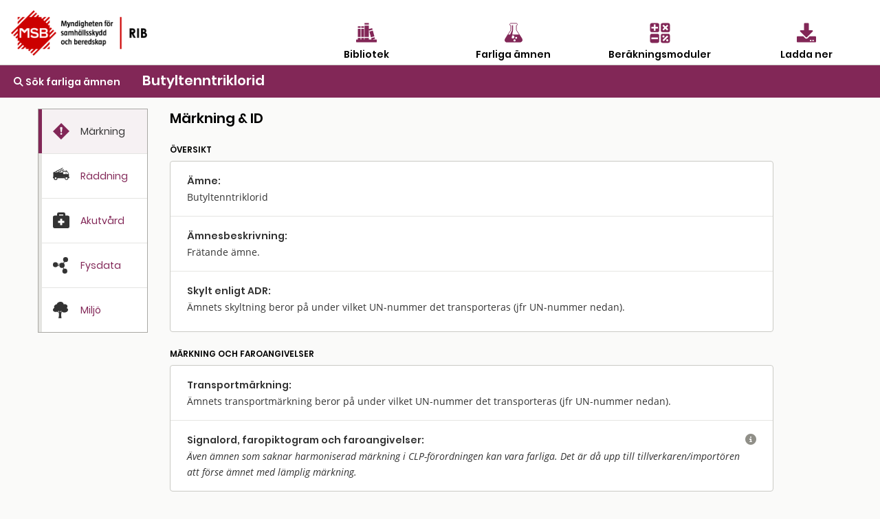

--- FILE ---
content_type: text/html; charset=utf-8
request_url: https://rib.msb.se/fa/Substance/Index?id=4136
body_size: 26296
content:

<!DOCTYPE html>
<html lang="sv">
<head>
    <meta charset="utf-8" />
    <meta name="viewport" content="width=device-width, initial-scale=1.0" />
    <title>&#xC4;mnessida - Farliga &#xE4;mnen - MSB RIB</title>
    <!-- Matomo Tag Manager -->
    <script>
        var _mtm = window._mtm = window._mtm || [];
        _mtm.push({'mtm.startTime': (new Date().getTime()), 'event': 'mtm.Start'});
        var d=document, g=d.createElement('script'), s=d.getElementsByTagName('script')[0];
        g.async=true; g.src='https://tracking.webbanalys.msb.se/js/container_IWweAsmU.js'; s.parentNode.insertBefore(g,s);
    </script>
    <!-- End Matomo Tag Manager -->
    <link rel="stylesheet" href="/fa/dist/css/bundle.css" />
    <script src="/fa/dist/js/jquery.min.js"></script>
  
    <!-- Dynamisk CSS -->
    <style>
article.hazmat strong{font-weight:600;}article.hazmat h1{font-weight:600;font-size:1.25rem;line-height:1.75rem;margin:0;}article.hazmat h2{font-family:Poppins;font-weight:600;font-size:.75rem;line-height:1rem;text-transform:uppercase;margin:24px 0 8px 0;}article.hazmat thead{background:inherit;}article.hazmat p a{color:#822757;text-decoration:underline;}article.hazmat p a:hover{text-decoration-thickness:2px;}article.hazmat a:focus{outline:1px solid #b47d9a;}article.hazmat p,article.hazmat li{font-size:.875rem;line-height:1.714em;min-height:1.6em;}article.hazmat td{font-size:.875rem;line-height:1.714em;}article.hazmat p>span[data-rib]:not([data-rib=FarlNrTxt]):empty::after{content:"-";color:#6f6e67;}article.hazmat p.nodata{color:#908f88;}article.hazmat p.inramning,article.hazmat div.inramning{border-top:1px solid #000;padding-top:8px;}article.hazmat div.inramning{margin:16px 24px;padding:16px 0 0;}article.hazmat div.inramning:not(:last-child){border-bottom:1px solid #000;}article.hazmat div.hlp div.inramning *{margin-left:0;margin-right:0;padding:0;}article.hazmat section{border:1px solid #cacac5;color:#333;background:#fff;border-radius:4px;}article.hazmat section>*{margin-left:24px;margin-right:24px;}article.hazmat section>p:first-child{margin-top:24px;}article.hazmat section>p:last-child,article.hazmat section>ul:last-child{margin-bottom:24px;}article.hazmat section h3{font-family:Poppins;font-weight:600;font-size:.875rem;line-height:1.5rem;margin:0;padding:16px 24px 0;}article.hazmat section ul+h3{padding-top:0;}article.hazmat section .withSeparator{margin:0;padding:16px 24px 0;}article.hazmat section table{border:1px solid #cacac5;border-radius:4px;border-collapse:separate;border-spacing:0;}article.hazmat thead tr:not(.kommentar){background:#e5e5e2;}article.hazmat th{font-family:"Open Sans";font-weight:600;font-size:.875rem;line-height:1.25rem;}article.hazmat section thead th:first-child{border-radius:4px 0 0 0;}article.hazmat section thead th:last-child{border-radius:0 4px 0 0;}article.hazmat th .kommentar{font-weight:normal;}article.hazmat section tbody td{font-family:"Open Sans";font-weight:400;font-size:.875rem;line-height:1.25rem;}article.hazmat section tbody tr:not(:last-child) td:not(.lastrow),article.hazmat section tbody tr:not(:last-child) th,article.hazmat section thead tr.kommentar th{border-bottom:1px solid #e5e5e2;}article.hazmat table.lashjalp tbody tr:hover{background:#fafaf9;}article.hazmat ul{list-style-type:disc;list-style-position:outside;margin:0 24px 24px;padding:0;}article.hazmat ol{margin:0 24px 24px;padding:0;}article.hazmat p+ul{margin-top:-1rem;}article.hazmat li{margin-left:calc(1rem + 4px);padding-left:0;}article.hazmat .addSmallTopMargin{margin-top:8px;}article.hazmat section.markning .addSmallTopMargin:empty{margin-top:0;}article.hazmat section.markning .addSmallTopMargin:empty::after{content:"-";color:#6f6e67;}article.hazmat .signalord{font-weight:600;font-family:Arial,Helvetica,sans-serif;font-size:1rem;margin-right:16px;vertical-align:top;position:relative;top:calc(42px - .75rem);}article.hazmat section.markning td:first-child{width:5.5em;}article.hazmat:not(.akutvard) section:not(.riskfaktorer) h3:not(:first-child),article.hazmat section .withSeparator{border-top:1px solid #e5e5e2;}article.hazmat span.blockspan{display:block;}article.hazmat section.anmarkning{background:#e5e5e2;border-radius:0;border:0;margin:16px 0;}article.hazmat section.anmarkning p{margin:0;padding:16px;}@media print{article.hazmat section.anmarkning p{padding:8px 0;}}body.mobile article.hazmat section.anmarkning.show-for-small-only{display:block!important;}article.hazmat section.anmarkning.show-for-small-only.hidden,body.mobile article.hazmat section.anmarkning.show-for-small-only.hidden{display:none!important;}article.hazmat section.synonymer h3:not(:first-child){margin-top:24px;}article.hazmat table.fgskylt{border-collapse:collapse;width:80px;height:60px;margin:8px 24px 24px 24px;}article.hazmat table.fgskylt tr{vertical-align:middle;}article.hazmat table.fgskylt td{border:3px solid #000;background:#e78400;color:#000;text-align:center;padding:0;font-weight:500;font-family:Arial,Helvetica,sans-serif;font-size:28px;line-height:23px;}article.hazmat .fgEmpty{width:74px;height:54px;background:#e78400;border:3px solid #000;margin:8px 24px 24px 24px;}article.hazmat section.fgregler div,article.hazmat section.fysdata div,article.hazmat section.angtryck div.vpTempSelector,article.hazmat section.angtryck #vpControls div{display:flex;flex-direction:row;flex-wrap:wrap;align-items:baseline;margin:0;}article.hazmat section.fgregler div:not(:first-child),article.hazmat section.fysdata div:not(:first-child){border-top:1px solid #e5e5e2;}article.hazmat section.fgregler div h3{min-width:11em;padding-right:0;margin-right:-24px;}article.hazmat section.fysdata div h3,article.hazmat section.angtryck div.vpTempSelector h3{min-width:16em;padding-right:0;margin-right:-24px;}article.hazmat section.fgregler div>p{width:14em;margin-left:24px;}article.hazmat .fysdata div p{width:20.5em;margin-left:24px;}article.hazmat section.angtryck div.vpTempSelector{margin-top:24px;}article.hazmat section.angtryck div.vpTempSelector p{margin-left:24px;margin-right:24px;}article.hazmat section.fysdata div p em.example{color:#6f6e67;font-style:normal;}article.hazmat section.anvomr p{margin-top:8px;margin-bottom:8px;line-height:1.25em;}article.hazmat section.anvomr p:first-child{margin-top:16px;}article.hazmat section.anvomr p:last-child{margin-bottom:16px;}article.hazmat section.synonymer p em{background:#e4e4e1;font-style:normal;padding:0 .25em;margin-left:.25em;}article.hazmat section.synonymer p:not(:last-child){margin-bottom:0;}article.hazmat.raddning table{width:calc(100% - 48px);transition:margin .5s linear;}article.hazmat.raddning table thead th:first-of-type{width:13em;}@media(max-width:50rem){article.hazmat.raddning table thead th:first-of-type{width:auto;}}article.hazmat.raddning tbody th,article.hazmat.raddning tr.kommentar th{font-weight:normal;}article.hazmat.raddning tr.kommentar th{padding-top:16px;padding-bottom:16px;}article.hazmat.raddning thead th:not(:empty){text-align:center;border-left:1px solid #cacac5;}article.hazmat.raddning thead tr.kommentar th:not(:empty),article.hazmat.raddning tbody td{text-align:center;border-left:1px solid #e5e5e2;}article.hazmat.raddning tbody th{text-align:left;}article.hazmat.raddning span.kommentar{display:block;margin-top:8px;}article.hazmat.raddning table th,article.hazmat.raddning table td,article.hazmat.raddning table h3,article.hazmat.raddning table p{transition:font-size .5s linear;}@media(max-width:32.5rem){article.hazmat.raddning table{margin-left:8px;margin-right:8px;width:calc(100% - 16px);}article.hazmat.raddning table th,article.hazmat.raddning table td{font-size:.75rem;line-height:1.5em;}}article.hazmat.hazmat #schema table{margin:24px auto;border:0;}article.hazmat.raddning #schema table td{padding:0;background:linear-gradient(#908f88,#908f88) no-repeat center/4px 100%;border:0;}article.hazmat.raddning #schema table td div{border:1px solid #e5e5e2;max-width:24rem;margin:12px auto 12px auto;background:#e5e5e2;color:#333;box-shadow:.1px 2px 2px rgba(51,51,51,.35);}article.hazmat.raddning #schema table td div li{text-align:left;}article.hazmat.raddning #schema table td.schemakors{height:4px;background-image:linear-gradient(#908f88,#908f88);background-size:calc(50% + 4px) 4px;background-repeat:no-repeat;background-position:center center;}article.hazmat.raddning #schema table td#schemastart div{margin-top:0;}article.hazmat.raddning #schema table td#schemaslut div{margin-bottom:0;}article.hazmat.raddning #schema td p{margin:4px 16px 1em;text-align:left;}article.hazmat.raddning #schema td div h3:last-child,article.hazmat.raddning #schema td div p:last-child{margin-bottom:16px;}article.hazmat.raddning #schema table td div.schemav,article.hazmat.raddning #schema table td div.schemah{border:0;background:none;box-shadow:none;}article.hazmat.raddning #schema table td div.schemav{text-align:left;}article.hazmat.raddning #schema table td div.schemah{text-align:right;}article.hazmat.raddning #schema table tr.uppdelad td div{max-width:15rem;}@media(max-width:36rem){article.hazmat.raddning #schema table tr.uppdelad td div{max-width:13rem;}}@media(max-width:32.5rem){article.hazmat.raddning #schema table td div.schemah em{display:inline-block;width:4em;}article.hazmat.raddning #schema table h3,article.hazmat.raddning #schema table p,article.hazmat.raddning #schema table li{font-size:.75rem;line-height:1.5em;}article.hazmat.raddning #schema table tr.uppdelad td div{max-width:12rem;}}@media(max-width:27rem){article.hazmat.raddning #schema table tr.uppdelad td div{max-width:9.5rem;}}@media(max-width:22rem){article.hazmat.raddning #schema table tr.uppdelad td div{max-width:8rem;}}article.hazmat.raddning .desktopOnly{display:none;}body.desktop article.hazmat.raddning .desktopOnly{display:block;}article.hazmat.raddning .DispCalc a{background:#822757;color:#fff;font-weight:600;border-radius:64px;text-decoration:none;padding:3px 24px 3px 24px;margin:8px 0 0 0;display:inline-block;font-family:"Poppins";font-size:.75rem;border:0;}article.hazmat.raddning .DispCalc a::before{content:"\f0ad";font-family:'Font Awesome 5 Free','Font Awesome 6 Free';display:inline-block;font-weight:900;text-align:left;padding-right:8px;}article.hazmat.akutvard #huvudrisker section{border-color:#c00;}article.hazmat.akutvard #huvudrisker h2 .fa{color:#c00;}article.hazmat.akutvard h3{padding-top:0;}article.hazmat.akutvard div.akuttabell{margin:0;}article.hazmat.akutvard div.akuttabell h3{font-size:.875rem;line-height:1.25rem;padding:10px 16px;background:#e5e5e2;}@media print{article.hazmat.akutvard div.akuttabell h3{border-bottom:1px solid #e5e5e2;}article.hazmat.akutvard div.akuttabell h3:not(:first-child){border-top:1px solid #e5e5e2;}}article.hazmat.akutvard div.akuttabell h4{font-size:.625rem;line-height:1.2em;font-weight:600;text-transform:uppercase;margin:16px 0 8px;color:#822757;}article.hazmat.akutvard div.akuttabell ul{margin:0 0 1rem;}article.hazmat.akutvard div.akuttabell p+ul{margin-top:-1rem;}article.hazmat.akutvard div.akuttabell div.flexrow{display:flex;flex-direction:row;}article.hazmat.akutvard div.akuttabell div.flexrow div{flex:1;box-sizing:content-box;padding:0 8px 16px;}article.hazmat.akutvard div.akuttabell div.flexrow div:first-child{border-right:1px solid #e5e5e2;margin:8px 0 8px 8px;}article.hazmat.akutvard div.akuttabell div.flexrow div:last-child{margin:8px 8px 8px 0;}@media(min-width:32.501rem){article.hazmat.akutvard div.akuttabell div.flexrow div :last-child{margin-bottom:0;}}@media(max-width:32.5rem){article.hazmat.akutvard div.akuttabell{border:0;border-radius:0;margin:0;padding:0;}article.hazmat.akutvard div.akuttabell h3{line-height:16px;padding:16px 8px;background:none;}article.hazmat.akutvard div.akuttabell h3:not(:first-child){border-top:1px solid #e5e5e2;}article.hazmat.akutvard div.akuttabell div.flexrow{flex-direction:column;}article.hazmat.akutvard div.akuttabell div.flexrow div{border:0!important;padding:0;margin:0 10px!important;}article.hazmat.akutvard div.akuttabell h4{color:#822757;}article.hazmat.akutvard div.akuttabell div.flexrow div:first-child h4{margin-top:0;}article.hazmat h4.txt-oavsettsmittvag::after{content:", oavsett smittväg";}article.hazmat h4.txt-exponeradstralning::after{content:", exponerad för strålning";}article.hazmat h4.txt-inandning::after{content:", inandning";}article.hazmat h4.txt-hudkontakt::after{content:", hudkontakt";}article.hazmat h4.txt-ogonstank::after{content:", ögonstänk";}article.hazmat h4.txt-fortaring::after{content:", förtäring";}article.hazmat.akutvard div.xhlp{margin-bottom:3em;}article.hazmat.akutvard div.xhlp details[open]{margin-bottom:-1em;}}article.hazmat section.angtryck #vpControls{display:inline-block;vertical-align:top;border:1px solid #cacac5;border-radius:4px;margin:0 24px 24px 24px;}article.hazmat section.angtryck #vpControls div h3{min-width:calc(16em - 24px);padding-right:0;margin-right:-24px;}article.hazmat section.angtryck #vpControls div>p{width:9em;}article.hazmat #vpCanvas{display:inline-block;vertical-align:top;margin:0 0 24px 0;}article.hazmat .vpTempSelector select{font-family:"Poppins",sans-serif;font-size:16px;font-size:max(16px,1rem);font-weight:normal;margin:-3px 0 -1px;padding:0 .25em;color:#333;appearance:auto;border:1px solid #908f88;background:#fff;}article.hazmat .vpTempSelector select option{background:inherit;font-size:inherit;font-weight:normal;}article.hazmat .grvTable,article.hazmat .effectTable,article.hazmat .toxTable{border:0;margin:0;width:100%;}article.hazmat .grvTable tbody tr{height:56px;}article.hazmat .grvTable th,article.hazmat .grvTable td{text-align:right;}article.hazmat .grvTable th:first-child,article.hazmat .grvTable td:first-child{text-align:left;}article.hazmat .grvTable td{padding:8px;}article.hazmat .grvTable td:first-child{font-family:Poppins;font-weight:600;}article.hazmat .grvTable td:first-child div{font-weight:400;}article.hazmat .xhlp details h3,article.hazmat .hlp details h4,article.hazmat .hlp details h5{font-family:Poppins;font-weight:600;font-size:.875rem;line-height:1.5rem;margin:0 24px -16px;padding:0;}article.hazmat .xhlp details p+h3,article.hazmat .hlp details p+h4,article.hazmat .hlp details p+h5{padding-top:8px;}article.hazmat .hlp dl{margin:16px 24px 24px;}article.hazmat .hlp dl dt{clear:both;float:left;width:5em;margin:0;font-weight:normal;font-size:.875rem;line-height:1.5rem;}article.hazmat .hlp dl dd{margin:0 0 0 calc(5em + 8px);font-size:.875rem;line-height:1.5rem;}article.hazmat section div.hlp{padding-right:2.5em;position:relative;margin:0;}article.hazmat div.xhlp{position:relative;margin-bottom:2em;}article.hazmat table.hlp td:last-child{vertical-align:top;width:2.5rem;}article.hazmat table.hlp div.hlpAnchor{position:relative;padding-right:16px;padding-top:8px;}article.hazmat div.hlp:not(.footing):not(:first-child){border-top:1px solid #e5e5e2;}article.hazmat div.hlp p,article.hazmat table.hlp details p,article.hazmat div.xhlp details p{margin-left:24px;}article.hazmat details>summary{list-style:none;cursor:pointer;font-size:.875rem;line-height:1.5rem;}article.hazmat section div.hlp details>summary{position:absolute;top:16px;right:24px;}article.hazmat div.xhlp details{position:relative;margin-top:4px;}article.hazmat div.xhlp details>summary{position:absolute;right:0;}article.hazmat div.xhlp details[open]>summary{top:-28px;}article.hazmat details>summary::-webkit-details-marker{display:none;}article.hazmat details>summary .fa{color:#908f88;font-size:1rem;}article.hazmat section div.footing details>summary{top:0;color:#333;}article.hazmat .hlp details div{display:block;}article.hazmat section div.hlp details[open]{background:#e8dde1;color:#000;margin:0 calc(16px - 2.5em) 16px 16px;flex-basis:100%;}article.hazmat div.xhlp details[open]{background:#e8dde1;margin:32px 0 0;padding-top:16px;}article.hazmat section table.hlp details{font-family:"Open Sans";font-weight:normal;}article.hazmat section table.hlp details[open] div{background:#e8dde1;color:#000;z-index:2;position:absolute;margin:16px 8px;right:0;text-align:left;}article.hazmat section table.hlp.effectTable details[open] div{margin-right:6px;}article.hazmat details[open]>summary .fa{color:#822757;}article.hazmat details[open] p,article.hazmat details[open] ul{width:auto;margin-top:16px;margin-right:24px;}article.hazmat details[open] p:first-child,article.hazmat details[open] summary+p,article.hazmat details[open] script+h4,article.hazmat details[open] script+h5{width:auto;margin-top:0;padding-top:16px;}article.hazmat details[open] p:last-child,article.hazmat details[open] ul:last-child,article.hazmat details[open] dl:last-child{width:auto;margin-bottom:0;padding-bottom:16px;}article.hazmat div.grvIllustration{background:#e3d2d9;padding-top:5px;padding-bottom:0;margin:16px 0;}article.hazmat table.grvIllustration{width:calc(100% - 48px);margin:auto;max-width:30rem;}article.hazmat table.grvIllustration tr{vertical-align:middle;border:0;}article.hazmat table.grvIllustration td{padding:0;font-size:.875rem;line-height:1.25rem;}article.hazmat table.grvIllustration td:last-child{text-align:right;text-align:-webkit-right;text-align:-moz-right;text-align:-o-right;text-align:-ms-right;}article.hazmat table.grvIllustration td.troskel{font-family:"Poppins",sans-serif;font-weight:600;font-size:.875rem;line-height:1em;text-transform:uppercase;text-align:left;text-align:-webkit-left;text-align:-moz-left;text-align:-o-left;text-align:-ms-left;}article.hazmat td.troskel hr{display:inline-block;position:relative;bottom:.1875em;border:2px dashed #908f88;margin:0;max-width:none;width:calc(50% - 3em);}article.hazmat td.grvEffekt{position:relative;top:16px;}article.hazmat div.inlineSvg{position:relative;top:0;left:0;min-width:200px;max-width:300px;}article.hazmat div.inlineSvg svg{position:relative;top:0;right:0;z-index:1;}article.hazmat div.inlineSvg div.textOnSvg{position:absolute;bottom:0;left:0;z-index:2;width:100%;height:calc(100% - 40px);margin:24px 0 16px;display:flex;justify-content:center;align-items:center;}article.hazmat details[open] div.textOnSvg p{width:65%;text-align:center;}@media screen and (max-width:26rem){article.hazmat div.textOnSvg p{font-size:.82rem;line-height:1.5em;}}@media screen and (max-width:21rem){article.hazmat div.textOnSvg p{font-size:.62rem;line-height:1.5em;}}@media screen and (max-width:35.5rem){article.hazmat .grvTable tbody tr{height:auto;display:block;position:relative;padding:24px 0;}article.hazmat .grvTable.lashjalp tr:hover{background:inherit;}article.hazmat .grvTable thead{display:none;}article.hazmat .grvTable td{display:block;text-align:left;line-height:1.5rem;padding:0 24px;}article.hazmat .grvTable td:first-child div{font-weight:inherit;display:inline;}article.hazmat .grvTable td:first-child>div:not(:empty):before{content:', ';}article.hazmat .grvTable td:first-child>div:after{content:':';}article.hazmat .grvTable td{text-align:left;}article.hazmat .grvTable td:empty{display:none;}article.hazmat .grvTable tr:not(:last-child) td:not(.lastrow){border:0;}article.hazmat .grvTable tr:not(:first-child){border-top:1px solid #e5e5e2;}article.hazmat .grvTable td[data-rib="5min"]:not(:empty):after{content:' (5 min)';}article.hazmat .grvTable td[data-rib="10min"]:not(:empty):after{content:' (10 min)';}article.hazmat .grvTable td[data-rib="15min"]:not(:empty):after{content:' (15 min)';}article.hazmat .grvTable td[data-rib="30min"]:not(:empty):after{content:' (30 min)';}article.hazmat .grvTable td[data-rib="1h"]:not(:empty):after{content:' (1 h)';}article.hazmat .grvTable td[data-rib="4h"]:not(:empty):after{content:' (4 h)';}article.hazmat .grvTable td[data-rib="8h"]:not(:empty):after{content:' (8 h)';}article.hazmat section table.grvTable.hlp td:last-child{margin-bottom:-8px;}article.hazmat section table.grvTable.hlp div.hlpAnchor{position:static;}article.hazmat section table.grvTable.hlp details>summary{position:absolute;top:24px;right:16px;}article.hazmat section table.grvTable.hlp details[open] div{margin-right:16px;}article.hazmat section table.grvTable.hlp details[open]{margin-bottom:-32px;}}@media screen and (max-width:24rem){article.hazmat table.effectTable tr{display:flex;justify-content:space-between;}article.hazmat table.effectTable th{display:none;}article.hazmat table.effectTable th:first-child{display:block;width:100%;}article.hazmat table.effectTable td{display:block;align-self:center;}article.hazmat table.effectTable tr[style*="vertical-align: top"] td{align-self:flex-start;}article.hazmat table.effectTable td:first-child{flex-basis:15em;}article.hazmat table.effectTable td:last-child{width:2.5rem;padding-left:0;padding-right:0;}article.hazmat table.effectTable td:empty{display:none;}article.hazmat table.effectTable tbody tr:not(:last-child) td{border:0;}article.hazmat table.effectTable tbody tr:not(:last-child){border-bottom:1px solid #e5e5e2;}article.hazmat section table.hlp.effectTable details[open] div{margin-right:16px;}}    </style>
</head>
<body class="">
    <nav>
            <div id="MainHeader">
                <div class="grid-x  ">
                    <div class="cell small-5 medium-4">
                        <a href='/Home'> <img src="/fa/img/RIB_RGB_150ppi.png" alt="MSB logotyp" title="MSB logotyp" class="logo" /></a>
                    </div>
                    <div class="cell small-7 medium-8" style="padding-top:30px;">
                        <div class="grid-x cell small-12 align-center hide-for-small-only">

                            <div class="cell small-3 ribMainMenuLogoContainer">
                                <a href="/bib" alt="Gå till bibliotek" title="Gå till bibliotek">
                                    <img src="/fa/img/bibliotek_positiv.svg" class="ribMainMenuLogo" alt="Bibliotek" title="Bibliotek" />
                                    <div class="ribMainMenuLogoText">Bibliotek</div>
                                </a>
                            </div>
                            <div class="cell small-3 ribMainMenuLogoContainer">
                                <a href="/fa" alt="Sök farliga ämnen" title="Sök farliga ämnen">
                                    <img src="/fa/img/farliga_amnen_positiv.svg" class="ribMainMenuLogo" alt="Farliga ämnen" title="Farliga ämnen" />
                                    <div class="ribMainMenuLogoText">Farliga ämnen</div>
                                </a>
                            </div>
                            <div class="cell small-3 ribMainMenuLogoContainer">
                                <a href="/calc" alt="Använd beräkningsmoduler" title="Använd beräkningsmoduler">
                                    <img src="/fa/img/berakningsmoduler_positiv.svg" class="ribMainMenuLogo" alt="Beräkningsmoduler" title="Beräkningsmoduler" />
                                    <div class="ribMainMenuLogoText">Beräkningsmoduler</div>
                                </a>
                            </div>
                            <div class="cell small-3 ribMainMenuLogoContainer">
                                <a href="/download" alt="Ladda ner" title="Ladda ner">
                                    <img src="/fa/img/download_positiv.svg" class="ribMainMenuLogo" alt="Ladda ner" title="Ladda ner" />
                                    <div class="ribMainMenuLogoText">Ladda ner</div>
                                </a>
                            </div>

                        </div>
                        <div class="grid-x cell small-12 align-right show-for-small-only">
                            <div class="cell small-2 ribMainMenuLogoContainer" id="menuDropdown">
                                <i class="fa-regular fa-bars" alt="Program" title="Program"></i>
                                <div class="ribMainMenuLogoText">Program</div>
                            </div>
                        </div>

                        <div class="grid-x cell small-12 align-right show-for-small-only">
                            <div class="ribMainMenuLogoContainerDrop menudrop-content" id="menuDropdownContainer">
                                <div>
                                    <a href="/bib" alt="Bibliotek" title="Bibliotek">
                                        <img src="/fa/img/bibliotek_positiv.svg" class="ribMainMenuLogo ribMainMenuLogoDrop" alt="Bibliotek" title="Bibliotek" />
                                        <span class="ribMainMenuLogoDropText">Bibliotek</span>
                                    </a>
                                </div>
                                <hr class="hrLogoDrop" />
                                <div>
                                    <a href="/fa" alt="Sök farliga ämnen" title="Sök farliga ämnen">
                                        <img src="/fa/img/farliga_amnen_positiv.svg" class="ribMainMenuLogo ribMainMenuLogoDrop" alt="Farliga ämnen" title="Farliga ämnen" />
                                        <span class="ribMainMenuLogoDropText">Farliga ämnen</span>
                                    </a>
                                </div>
                                <hr class="hrLogoDrop" />
                                <div>
                                    <a href="/calc" alt="Beräkningsmoduler" title="Beräkningsmoduler">
                                        <img style="vertical-align:middle" src="/fa/img/berakningsmoduler_positiv.svg" class="ribMainMenuLogo ribMainMenuLogoDrop" alt="Beräkningsmoduler" title="Beräkningsmoduler" />
                                        <span class="ribMainMenuLogoDropText">Beräkningsmoduler</span>
                                    </a>
                                </div>
                                <hr class="hrLogoDrop" />
                                <div>
                                    <a href="/download" alt="Ladda ner" title="Ladda ner">
                                        <img style="vertical-align:middle" src="/fa/img/download_positiv.svg" class="ribMainMenuLogo ribMainMenuLogoDrop" alt="Ladda ner" title="Ladda ner" />
                                        <span class="ribMainMenuLogoDropText">Ladda ner</span>
                                    </a>
                                </div>

                            </div>
                        </div>
                    </div>
                </div>
            </div>
    </nav>
   
    <div id="mainContainer" class="container ">
        <main class="pb-3">
            
    <div id="substanceHeader" class="grid-x" style="padding-top:12px;">
        <div id="substanceback" class="cell shrink cellPadding-big  ">
            <a href='/fa/Home/Search?searchQuery='><span title='Sök farliga ämnen' id="#searchlink" class='fas fa-search'></span>  Sök farliga ämnen</a>
        </div>
        <div class="cell auto   " id="substanceName">
            Butyltenntriklorid
        </div>
    </div>

    <div class="grid-container" id="substanceContainer">
        <div class="grid-x">
            <div class="cell medium-2 hide-for-small-only" id="tabsContainer" style="margin-right:32px;">
                <div id="stickyLeft">
                    <ul class="vertical tabs" data-tabs id="substance-tabs">
                        <li class="tabs-title is-active " id="Identity" onclick="ActivateTab(this.id)">
                            <a href="#panelIdentity" aria-selected="true">
                                <div class="grid-x">
                                    <div id="tabMarkning" title="Märkning" class="tabimage cell small-4">&nbsp;</div>
                                    <div class="tabstext cell small-6 end">Märkning</div>
                                </div>

                            </a>
                        </li>
                        <li class="tabs-title " id="RescueInfo" onclick="ActivateTab(this.id)">
                            <a data-tabs-target="panelRescueInfo" href="#panelRescueInfo" >
                                <div class="grid-x">
                                    <div id="tabRaddning" title="Räddning" class="tabimage cell small-4">&nbsp;</div>
                                    <div class="tabstext cell small-6 end">Räddning</div>
                                </div>
                            </a>
                        </li>
                        <li class="tabs-title " id="EmergencyInfo" onclick="ActivateTab(this.id)">
                            <a data-tabs-target="panelEmergencyInfo" href="#panelEmergencyInfo">
                                <div class="grid-x">
                                    <div id="tabAkutvard" title="Akutvård" class="tabimage cell small-4">&nbsp;</div>
                                    <div class="tabstext cell small-6 end">Akutvård</div>
                                </div>
                            </a>
                        </li>
                        <li class="tabs-title " id="PhysData" onclick="ActivateTab(this.id)">
                            <a data-tabs-target="panelPhysData" href="#panelPhysData">
                                <div class="grid-x">
                                    <div id="tabFysdata" title="Fysdata" class="tabimage cell small-4">&nbsp;</div>
                                    <div class="tabstext cell small-6 end">Fysdata</div>
                                </div>
                            </a>
                        </li>
                        <li class="tabs-title " id="Environment" onclick="ActivateTab(this.id)">
                            <a data-tabs-target="panelEnvironment" href="#panelEnvironment">
                                <div class="grid-x">
                                    <div id="tabMiljo" title="Miljö" class="tabimage cell small-4">&nbsp;</div>
                                    <div class="tabstext cell small-6 end">Miljö</div>
                                </div>
                            </a>
                        </li>
                    </ul>
                </div>
            </div>

            <div class="cell medium-9 show-for-small-only" id="smallTabRow"  >
                <ul class="tabs" data-tabs id="substance-tabs" >
                    <li class="tabs-title is-active tab" id="smallIdentity" onclick="ActivateTab(this.id)">
                        <a href="#panelIdentity" aria-selected="true">
                            <div class="smalltabContainer">
                                <div id="tabMarkning" title="Märkning" class="cell small-12">&nbsp;</div>
                                <div class="tabstext">Märkning</div>
                            </div>
                        </a>
                    </li>
                    <li class="tabs-title tab" id="smallRescueInfo" onclick="ActivateTab(this.id)">
                        <a data-tabs-target="panelRescueInfo" href="#panelRescueInfo">
                            <div class="smalltabContainer">
                                <div id="tabRaddning" title="Räddning" class="cell small-12">&nbsp;</div>
                                <div class="tabstext">Räddning</div>
                            </div>
                        </a>
                    </li>
                    <li class="tabs-title tab" id="smallEmergencyInfo" onclick="ActivateTab(this.id)">
                        <a data-tabs-target="panelEmergencyInfo" href="#panelEmergencyInfo" >
                            <div class="smalltabContainer">
                                <div id="tabAkutvard" title="Akutvård" class="cell small-12">&nbsp;</div>
                                <div class="tabstext">Akutvård</div>
                            </div>
                        </a>

                    </li>
                    <li class="tabs-title tab" id="smallPhysData" onclick="ActivateTab(this.id)">
                        <a data-tabs-target="panelPhysData" href="#panelPhysData" >
                            <div class="smalltabContainer">
                                <div id="tabFysdata" title="Fysdata" class="cell small-12">&nbsp;</div>
                                <div class="tabstext">Fysdata</div>
                            </div>
                        </a>
                    <li class="tabs-title tab" id="smallEnvironment" onclick="ActivateTab(this.id)">
                        <a data-tabs-target="panelEnvironment" href="#panelEnvironment" >
                            <div class="smalltabContainer">
                                <div id="tabMiljo" title="Miljö" class="cell small-12">&nbsp;</div>
                                <div class="tabstext">Miljö</div>
                            </div>
                        </a>
                    </li>
                </ul>
            </div>

            <div class="cell medium-9">
                <div class="tabs-content" id="tabscontent" data-tabs-content="substance-tabs">
                    <div class="tabs-panel is-active" id="panelIdentity">
                        
<article class="hazmat">
<h1>Märkning &amp; ID</h1>
<section class="anmarkning show-for-small-only hidden">
<p><strong>Anmärkning:</strong> <span data-rib="Anm"></span></p>
</section>
<h2>Översikt</h2>
<section>
<div class="hlp"><h3>Ämne:</h3><p><span data-rib="Namn">Butyltenntriklorid</span><em><span data-rib="Fortydligande"></span></em></p>
<details>
<summary title="visa eller dölj hjälptext" aria-label="visa eller dölj hjälptext"><span class="fa"></span></summary>
<script id="jshlp_id_amnesnamn">"use strict";(function(){for(var i=!1,r=null,n=null,u=null,t=document.getElementById("jshlp_id_amnesnamn");!t.classList.contains("hlp")&&t.tagName!="TR";){if(t==null)return;t.tagName=="DIV"&&u==null&&(u=t);t.tagName=="DETAILS"&&(n=r=t);t.classList.contains("hlpAnchor")&&(n=u);t=t.parentNode}t=t.children[t.tagName=="TR"?0:1];/\bkylkondenserad/i.test(t.innerText)&&n!=null&&(i=!0,n.innerHTML+="<h4>Kylkondenserad</h4><p>Gas som i transportförpackat tillstånd är flytande på grund av sin låga temperatur. Extremt kall: beroende på ämne cirka -80&nbsp;°C till cirka -250&nbsp;°C.</p>");/\badsorberad/i.test(t.innerText)&&n!=null&&(i=!0,n.innerHTML+="<h4>Adsorberad</h4><p>En adsorberad gas är &rdquo;uppsugen&rdquo; i ett fast poröst material, t.ex. aktivt kol. Detta påverkar gasens termo&shy;kemiska egenskaper, särskilt ång&shy;trycket och kok&shy;punkten. Ämnet beter sig därför inte längre som en gas, utan det liknar snarare ett fast ämne eller vätska med högt ångtryck.</p>");/\bbasisk/i.test(t.innerText)&&n!=null&&(i=!0,n.innerHTML+="<h4>Basisk</h4><p>Ett ämne är basiskt (alkaliskt) om dess pH-värde är högre än 7. (Motsatsen är surt.)</p>");/\bdeflagrerande/i.test(t.innerText)&&n!=null&&(i=!0,n.innerHTML+="<h4>Deflagrerande</h4><p>Deflagrera innebär att ett ämne exploderar i en hastighet som är under ljudets hastighet, det vill säga ämnet brinner hastigt upp istället för att detonera.</p>");/\bexoterm/i.test(t.innerText)&&n!=null&&(i=!0,n.innerHTML+="<h4>Exoterm</h4><p>En kemisk process som utvecklar energi, oftast i form av värme, kallas exoterm.</p>");/\bkvävningsframkallande/i.test(t.innerText)&&n!=null&&(i=!0,n.innerHTML+="<h4>Kvävningsframkallande</h4><p>En gas som är kvävnings&shy;framkallande tränger undan eller späder ut syret i luften. En livs&shy;farlig miljö kan uppstå utan att det luktar eller känns konstigt.</p>");/\bmassexplosion/i.test(t.innerText)&&n!=null&&(i=!0,n.innerHTML+="<h4>Massexplosion</h4><p>En massexplosion är en explosion som påverkar så gott som hela mängden ämne praktiskt taget samtidigt.</p>");/\bokänsliggjor/i.test(t.innerText)&&n!=null&&(i=!0,n.innerHTML+="<h4>Okänsliggjort explosivämne</h4><p>Om man behandlat ett explosivämne för att det ska bli mindre känsligt (för att öka dess säkerhet vid hantering och transport) säger man att ämnet är <em>okänslig&shy;gjort</em> eller <em>desensibiliserat</em> eller <em>flegmatiserat</em>.</p><p>Vanliga metoder är att explosivämnet löses, suspenderas eller fuktas med vatten, alkohol eller andra ämnen. Även andra metoder kan förekomma.</p>");/\borganisk peroxid/i.test(t.innerText)&&n!=null&&(i=!0,n.innerHTML+="<h4>Organisk peroxid</h4><p>Organiska peroxider är organiska ämnen som innehåller den tvåvärda -O-O-strukturen och som kan anses som derivat av väteperoxid, där den ena eller båda väte&shy;atomerna har ersatts av organiska radikaler.</p><p>Organiska peroxider kan sönder&shy;falla exotermt (=&nbsp;utvecklar värme) vid normal eller förhöjd temperatur.</p>");/\boxiderande/i.test(t.innerText)&&n!=null&&(i=!0,n.innerHTML+="<h4>Oxiderande</h4><p>Oxiderande betyder att ämnet är <em>brand&shy;understödjande</em>.</p>");/pesticid/i.test(t.innerText)&&n!=null&&(i=!0,n.innerHTML+="<h4>Pesticid</h4><p>Pesticider är bekämpningsmedel. Vanligt&shy;vis brukar man mena olika typer av växt&shy;skyddsmedel, till exempel medel som motverkar svamp&shy;angrepp eller insektsangrepp.</p>");/\bpolymeriserande/i.test(t.innerText)&&n!=null&&(i=!0,n.innerHTML+="<h4>Polymeriserande ämne</h4><p>Polymeriserande ämnen kan reagera spontant i en s.k. poly&shy;merisations&shy;reaktion, som innebär att små molekyler förenas till större molekyler (detta används vid plast&shy;till&shy;verkning, då mycket långa kedje&shy;molekyler bildas, så kallade polymerer). Poly&shy;merisations&shy;reaktionen avger värme, och det är därför den är riskabel. För att motverka polymerisering av sådana ämnen som är benägna till det kan man antingen till&shy;sätta stabiliserings&shy;medel eller säkerställa att temperaturen hålls inom vissa gränser, beroende på ämnets egenskaper.</p>");/självreaktiv/i.test(t.innerText)&&n!=null&&(i=!0,n.innerHTML+="<h4>Självreaktiv</h4><p>Självreaktiva ämnen kan börja sönder&shy;falla kemiskt även utan till&shy;gång till syre. Vid ett sådant sönder&shy;fall avges värme, vilket leder till ett accelererande förlopp med allt högre temperaturer.</p><p>Den lägsta temperatur som det accelererande sönder&shy;fallet kan börja vid (när ämnet ligger i sin transport&shy;förpackning) kallas <em>själva&shy;ccelererande sönder&shy;falls&shy;temperatur</em> (SADT).</p><p>Liknande begrepp: Självupphettande, självantändande (förlopp som kräver syre).</p>");/självupphettande|självantändande/i.test(t.innerText)&&n!=null&&(i=!0,n.innerHTML+="<h4>Självupphettande, självantändande</h4><p>Hos ämnen som är själv&shy;upphettande/själv&shy;antändande uppstår en själv&shy;upp&shy;hettning genom en reaktion mellan ämnet och luftens syre. När den utvecklade värmen inte leds bort till&shy;räckligt snabbt uppstår så småningom själv&shy;antändning.</p><p>Skillnaden mellan ett själv&shy;upp&shy;hettande och ett själv&shy;antändande ämne är hur snabb processen är: ett <em>själv&shy;antändande</em> ämne kommer att börja brinna inom 5 minuter vid kontakt med luft, men ett <em>själv&shy;upp&shy;hettande</em> ämne fattar eld bara i stora kvantiteter (flera kg) och efter en längre tid (timmar eller dagar).</p><p>Liknande begrepp: Själv&shy;reaktiv (för&shy;lopp som inte kräver syre).</p>");/\bsur/i.test(t.innerText)&&n!=null&&(i=!0,n.innerHTML+="<h4>Sur</h4><p>Ett ämne är surt om dess pH-värde är lägre än 7. (Motsatsen är basiskt.)</p>");/tändämne/i.test(t.innerText)&&n!=null&&(i=!0,n.innerHTML+="<h4>Tändämne</h4><p>Tändämnen används som tändmedel till explosiv&shy;ämnen. Tändämnen kan detonera redan vid små volymer och kan ofta initieras med hjälp av stöt, friktion, låga eller gnista.</p>");/n.o.s/i.test(t.innerText)&&n!=null&&(i=!0,n.innerHTML+="<h4>N.o.s.</h4><p>Vissa namn avslutas med förkortningen <strong>n.o.s.</strong> som betyder &rdquo;not otherwise specified&rdquo; (vilket på svenska blir &rdquo;inte specificerat på annat sätt&rdquo;). Detta signalerar att det är fråga om en samlings&shy;benämning. Samlings&shy;benämningar används när ett farligt gods-klassat ämne som inte har eget UN-nummer skall transporteras. I transport&shy;handlingarna skall då oftast även ämnets tekniska namn anges.</p><p>Som exempel kan nämnas natrium&shy;hypoklorit som inte har något eget UN-nummer, men transporteras under UN 3212. I transport&shy;handlingarna skrivs benämningen <em>Hypokloriter, oorganiska, n.o.s. (natrium&shy;hypoklorit)</em>.</p><p>(Det finns också samlings&shy;benämningar vars namn inte avslutas med n.o.s., nämligen grupp&shy;benämningar för väl&shy;definierade ämnes&shy;grupper såsom lim, parfym&shy;produkter med mera.)</p>");i==!1&&r!=null&&(r.style.display="none")})();</script>
</details>
</div>
<div class="hlp"><h3>Ämnes&shy;beskrivning:</h3><p><span data-rib="Beskrivning">Fr&#xE4;tande &#xE4;mne.</span></p>
<details>
<summary title="visa eller dölj hjälptext" aria-label="visa eller dölj hjälptext"><span class="fa"></span></summary>
<script id="jshlp_id_amnesbeskr">"use strict";(function(){for(var i=!1,r=null,n=null,u=null,t=document.getElementById("jshlp_id_amnesbeskr");!t.classList.contains("hlp")&&t.tagName!="TR";){if(t==null)return;t.tagName=="DIV"&&u==null&&(u=t);t.tagName=="DETAILS"&&(n=r=t);t.classList.contains("hlpAnchor")&&(n=u);t=t.parentNode}t=t.children[t.tagName=="TR"?0:1];/\bkylkondenserad/i.test(t.innerText)&&n!=null&&(i=!0,n.innerHTML+="<h4>Kylkondenserad</h4><p>Gas som i transportförpackat tillstånd är flytande på grund av sin låga temperatur. Extremt kall: beroende på ämne cirka -80&nbsp;°C till cirka -250&nbsp;°C.</p>");/\badsorberad/i.test(t.innerText)&&n!=null&&(i=!0,n.innerHTML+="<h4>Adsorberad</h4><p>En adsorberad gas är &rdquo;uppsugen&rdquo; i ett fast poröst material, t.ex. aktivt kol. Detta påverkar gasens termo&shy;kemiska egenskaper, särskilt ång&shy;trycket och kok&shy;punkten. Ämnet beter sig därför inte längre som en gas, utan det liknar snarare ett fast ämne eller vätska med högt ångtryck.</p>");/\bbasisk/i.test(t.innerText)&&n!=null&&(i=!0,n.innerHTML+="<h4>Basisk</h4><p>Ett ämne är basiskt (alkaliskt) om dess pH-värde är högre än 7. (Motsatsen är surt.)</p>");/\bdeflagrerande/i.test(t.innerText)&&n!=null&&(i=!0,n.innerHTML+="<h4>Deflagrerande</h4><p>Deflagrera innebär att ett ämne exploderar i en hastighet som är under ljudets hastighet, det vill säga ämnet brinner hastigt upp istället för att detonera.</p>");/\bexoterm/i.test(t.innerText)&&n!=null&&(i=!0,n.innerHTML+="<h4>Exoterm</h4><p>En kemisk process som utvecklar energi, oftast i form av värme, kallas exoterm.</p>");/\bkvävningsframkallande/i.test(t.innerText)&&n!=null&&(i=!0,n.innerHTML+="<h4>Kvävningsframkallande</h4><p>En gas som är kvävnings&shy;framkallande tränger undan eller späder ut syret i luften. En livs&shy;farlig miljö kan uppstå utan att det luktar eller känns konstigt.</p>");/\bmassexplosion/i.test(t.innerText)&&n!=null&&(i=!0,n.innerHTML+="<h4>Massexplosion</h4><p>En massexplosion är en explosion som påverkar så gott som hela mängden ämne praktiskt taget samtidigt.</p>");/\bokänsliggjor/i.test(t.innerText)&&n!=null&&(i=!0,n.innerHTML+="<h4>Okänsliggjort explosivämne</h4><p>Om man behandlat ett explosivämne för att det ska bli mindre känsligt (för att öka dess säkerhet vid hantering och transport) säger man att ämnet är <em>okänslig&shy;gjort</em> eller <em>desensibiliserat</em> eller <em>flegmatiserat</em>.</p><p>Vanliga metoder är att explosivämnet löses, suspenderas eller fuktas med vatten, alkohol eller andra ämnen. Även andra metoder kan förekomma.</p>");/\borganisk peroxid/i.test(t.innerText)&&n!=null&&(i=!0,n.innerHTML+="<h4>Organisk peroxid</h4><p>Organiska peroxider är organiska ämnen som innehåller den tvåvärda -O-O-strukturen och som kan anses som derivat av väteperoxid, där den ena eller båda väte&shy;atomerna har ersatts av organiska radikaler.</p><p>Organiska peroxider kan sönder&shy;falla exotermt (=&nbsp;utvecklar värme) vid normal eller förhöjd temperatur.</p>");/\boxiderande/i.test(t.innerText)&&n!=null&&(i=!0,n.innerHTML+="<h4>Oxiderande</h4><p>Oxiderande betyder att ämnet är <em>brand&shy;understödjande</em>.</p>");/pesticid/i.test(t.innerText)&&n!=null&&(i=!0,n.innerHTML+="<h4>Pesticid</h4><p>Pesticider är bekämpningsmedel. Vanligt&shy;vis brukar man mena olika typer av växt&shy;skyddsmedel, till exempel medel som motverkar svamp&shy;angrepp eller insektsangrepp.</p>");/\bpolymeriserande/i.test(t.innerText)&&n!=null&&(i=!0,n.innerHTML+="<h4>Polymeriserande ämne</h4><p>Polymeriserande ämnen kan reagera spontant i en s.k. poly&shy;merisations&shy;reaktion, som innebär att små molekyler förenas till större molekyler (detta används vid plast&shy;till&shy;verkning, då mycket långa kedje&shy;molekyler bildas, så kallade polymerer). Poly&shy;merisations&shy;reaktionen avger värme, och det är därför den är riskabel. För att motverka polymerisering av sådana ämnen som är benägna till det kan man antingen till&shy;sätta stabiliserings&shy;medel eller säkerställa att temperaturen hålls inom vissa gränser, beroende på ämnets egenskaper.</p>");/självreaktiv/i.test(t.innerText)&&n!=null&&(i=!0,n.innerHTML+="<h4>Självreaktiv</h4><p>Självreaktiva ämnen kan börja sönder&shy;falla kemiskt även utan till&shy;gång till syre. Vid ett sådant sönder&shy;fall avges värme, vilket leder till ett accelererande förlopp med allt högre temperaturer.</p><p>Den lägsta temperatur som det accelererande sönder&shy;fallet kan börja vid (när ämnet ligger i sin transport&shy;förpackning) kallas <em>själva&shy;ccelererande sönder&shy;falls&shy;temperatur</em> (SADT).</p><p>Liknande begrepp: Självupphettande, självantändande (förlopp som kräver syre).</p>");/självupphettande|självantändande/i.test(t.innerText)&&n!=null&&(i=!0,n.innerHTML+="<h4>Självupphettande, självantändande</h4><p>Hos ämnen som är själv&shy;upphettande/själv&shy;antändande uppstår en själv&shy;upp&shy;hettning genom en reaktion mellan ämnet och luftens syre. När den utvecklade värmen inte leds bort till&shy;räckligt snabbt uppstår så småningom själv&shy;antändning.</p><p>Skillnaden mellan ett själv&shy;upp&shy;hettande och ett själv&shy;antändande ämne är hur snabb processen är: ett <em>själv&shy;antändande</em> ämne kommer att börja brinna inom 5 minuter vid kontakt med luft, men ett <em>själv&shy;upp&shy;hettande</em> ämne fattar eld bara i stora kvantiteter (flera kg) och efter en längre tid (timmar eller dagar).</p><p>Liknande begrepp: Själv&shy;reaktiv (för&shy;lopp som inte kräver syre).</p>");/\bsur/i.test(t.innerText)&&n!=null&&(i=!0,n.innerHTML+="<h4>Sur</h4><p>Ett ämne är surt om dess pH-värde är lägre än 7. (Motsatsen är basiskt.)</p>");/tändämne/i.test(t.innerText)&&n!=null&&(i=!0,n.innerHTML+="<h4>Tändämne</h4><p>Tändämnen används som tändmedel till explosiv&shy;ämnen. Tändämnen kan detonera redan vid små volymer och kan ofta initieras med hjälp av stöt, friktion, låga eller gnista.</p>");/n.o.s/i.test(t.innerText)&&n!=null&&(i=!0,n.innerHTML+="<h4>N.o.s.</h4><p>Vissa namn avslutas med förkortningen <strong>n.o.s.</strong> som betyder &rdquo;not otherwise specified&rdquo; (vilket på svenska blir &rdquo;inte specificerat på annat sätt&rdquo;). Detta signalerar att det är fråga om en samlings&shy;benämning. Samlings&shy;benämningar används när ett farligt gods-klassat ämne som inte har eget UN-nummer skall transporteras. I transport&shy;handlingarna skall då oftast även ämnets tekniska namn anges.</p><p>Som exempel kan nämnas natrium&shy;hypoklorit som inte har något eget UN-nummer, men transporteras under UN 3212. I transport&shy;handlingarna skrivs benämningen <em>Hypokloriter, oorganiska, n.o.s. (natrium&shy;hypoklorit)</em>.</p><p>(Det finns också samlings&shy;benämningar vars namn inte avslutas med n.o.s., nämligen grupp&shy;benämningar för väl&shy;definierade ämnes&shy;grupper såsom lim, parfym&shy;produkter med mera.)</p>");i==!1&&r!=null&&(r.style.display="none")})();</script>
</details>
</div>

<h3>Skylt enligt ADR:</h3>


<p>Ämnets skyltning beror på under vilket UN-nummer det transporteras (jfr UN-nummer nedan).</p>


</section>
<h2>Märkning och faroangivelser</h2>
<section class="markning">

<div class="hlp">
<h3>Transport&shy;märkning:</h3>
<p class="long">Ämnets transportmärkning beror på under vilket UN-nummer det transporteras (jfr UN-nummer nedan).</p>
</div>

<div class="hlp">
<h3>Signalord, faropiktogram och faroangivelser:</h3>

<p class="long"><em><span data-rib="GhsSaknas">Även ämnen som saknar harmoniserad märkning i CLP-förordningen kan vara farliga. Det är då upp till tillverkaren/<wbr>importören att förse ämnet med lämplig märkning.</span></em></p>

<details>
<summary title="visa eller dölj hjälptext" aria-label="visa eller dölj hjälptext"><span class="fa"></span></summary>
<p>Signalord, faropiktogram och faroangivelser enligt CLP. CLP-förordningen innehåller de regler som gäller för klassificering och märkning av produkter som innehåller farliga ämnen. Reglerna om märkning enligt CLP-förordningen gäller vid överlåtelse, alltså när en produkt säljs eller till&shy;handa&shy;hålles på annat sätt. Syftet är att arbetstagare och konsumenter ska ges information om kemiska produkters farliga egenskaper.</p>
<p><em>Signalordet</em> kan vara antingen <strong>Varning</strong> (för de mindre all&shy;varliga faro&shy;kategorierna) eller <strong>Fara</strong> (för de mer all&shy;varliga faro&shy;kategorierna).</p>
<div class="inramning">
<h4>När behövs ytterligare CLP-märkning? När kan den bli lindrigare?</h4>
<p>Vi visar enbart den <strong>harmoniserade</strong> CLP-märkningen (signalord, faropiktogram och faroangivelser). I många fall behöver tillverkaren eller importören komplettera den harmoniserade märkningen med ytterligare faroaspekter. Märkningen ska alltid kompletteras med skyddsangivelser.</p>
<p>Även om märkningskraven varierar med ämnets koncentration, visar vi bara grund&shy;märkningen. För ämnes&shy;poster med texten &rdquo;Beroende på koncentration kan CLP-märkningskraven bli lind&shy;rigare&rdquo; hänvisar vi till <em>Databasen för klassificerings- och märknings&shy;registret</em> hos Europeiska kemikalie&shy;myndigheten (ECHA): <a href="https://echa.europa.eu/sv/information-on-chemicals/cl-inventory-database" target="_blank">https://echa.europa.eu/sv/information-on-chemicals/cl-inventory-database</a>.
</p>
<p>Vissa ämnen är extra farliga som fint damm, antingen för att de är farliga att andas in eller p.g.a. risken för dammexplosion. I den harmoniserade klassificeringen kan det då finnas olika rader som avser olika halt av små partiklar. Vi redovisar dock bara en av dem, och lägger i stället till kommentaren &rdquo;Beroende på partikelstorlek kan CLP-märkningskraven variera&rdquo;.</p>
<p>(Om en tillverkare eller importör skulle veta att ämnet är farligare än vad den harmoniserade märkningen anger, måste ofta den strängare märkningen användas i stället.)</p>
</div>
<p>Mer information om CLP finns på <a href="http://www.kemi.se/clp" target="_blank">Kemikalieinspektionens hemsida</a>.</p>
</details>
</div>

</section>
<h2>Farligt gods eller inte?</h2>
<section class="fgregler">
<div class="hlp"><h3>Landsväg, ADR:</h3><p>Farligt gods</p>
<details>
<summary title="visa eller dölj hjälptext" aria-label="visa eller dölj hjälptext"><span class="fa"></span></summary>
<p>ADR är det gemensamma europeiska regel&shy;verket för transport av <strong>farligt gods på landsväg</strong>.</p>
<p>ADR står för &rdquo;<strong>A</strong>greement Européen Relatif au Transport International des Marchandises <strong>D</strong>angereuses par <strong>R</strong>oute&rdquo; på franska och &rdquo;European <strong>A</strong>greement Concerning the International Carriage of <strong>D</strong>angerous Goods by <strong>R</strong>oad&rdquo; på engelska.</p>
<p>Svenska utgåvan av ADR heter ADR-S och ges ut av MSB.</p>
</details>
</div>
<div class="hlp"><h3>Järnväg, RID:</h3><p>Farligt gods</p>
<details>
<summary title="visa eller dölj hjälptext" aria-label="visa eller dölj hjälptext"><span class="fa"></span></summary>
<p>RID är det gemensamma regel&shy;verket för trans&shy;port av <strong>farligt gods på järnväg</strong>.</p>
<p>RID står för &rdquo;<strong>R</strong>églement Concernant le Transport <strong>I</strong>nter&shy;national Ferroviaire des Marchandises <strong>D</strong>angereuses&rdquo;.</p>
<p>Den svenska utgåvan av RID heter RID-S och ges ut av MSB.</p>
</details>
</div>
<div class="hlp"><h3>Sjö, IMDG:</h3><p>Farligt gods</p>
<details>
<summary title="visa eller dölj hjälptext" aria-label="visa eller dölj hjälptext"><span class="fa"></span></summary>
<p>IMDG är det internationella regelverket för transport av <strong>förpackat farligt gods till sjöss</strong>.</p>
<p>IMDG står för &rdquo;<strong>I</strong>nternational <strong>M</strong>aritime <strong>D</strong>angerous <strong>G</strong>oods code&rdquo;.</p>
<p>I Sverige är Transport&shy;styrelsen behörig myndig&shy;het i fråga om sjö&shy;transport av farligt gods. Detta ger dem speciella befogen&shy;heter avseende bl.a. beslutsrätt i fråga om avsteg från reglerna i vissa fall, utfärdande av certifikat, fast&shy;ställande av nivåer vid provning etc.</p>
</details>
</div>
<div class="hlp"><h3>Flyg, IATA-DGR:</h3><p>Farligt gods</p>
<details>
<summary title="visa eller dölj hjälptext" aria-label="visa eller dölj hjälptext"><span class="fa"></span></summary>
<p>Inom flygtrafiken regleras farligt gods-transporterna i de av den Inter&shy;nationella Civila Luftfarts&shy;organisationen (ICAO) utgivna &rdquo;Technical Instructions&rdquo; (ICAO-TI). Dessa är automatiskt bindande för de stater som biträtt konventionen om internationell civil luftfart (Chicago&shy;konventionen).</p>
<p>Med ICAO-TI som bas har flyg&shy;bolagen inom den inter&shy;nationella luft&shy;organisationen (IATA) utvecklat sina egna regler, &rdquo;Dangerous Goods Regulations&rdquo; (DGR). IATA-DGR ställer ibland strängare krav än ICAO-TI.</p>
<p>I Sverige är Transport&shy;styrelsen behörig myndighet i fråga om luft&shy;transport av farligt gods. Detta ger dem speciella befogenheter avseende bland annat besluts&shy;rätt i fråga om avsteg från reglerna i vissa fall, utfärdande av certifikat, fastställande av nivåer vid provning etcetera.</p>
</details>
</div>
</section>
<h2>Identifikationsnummer</h2>
<section>
<div class="hlp"><h3>CAS-nummer:</h3><p><span data-rib="CAS">1118-46-3</span></p>
<details>
<summary title="visa eller dölj hjälptext" aria-label="visa eller dölj hjälptext"><span class="fa"></span></summary>
<p>CAS-nummer är ett identifikations&shy;nummer för det aktuella ämnet. Syftet med numret är att göra databas&shy;sökningar enklare, eftersom kemikalier ofta har många olika namn. I nästan alla av dagens kemikalie&shy;databaser är det möjligt att göra sökningar baserat på ämnets CAS-nummer.</p>
<p>CAS-nummer tas fram av Chemical Abstracts Service (CAS), som är en avdelning av The American Chemical Society.</p>
<p>Varje CAS-nummer består av tre delar som avskiljs av bindestreck. Den första består av upp till 7 siffror, den andra av 2 siffror och den tredje består av 1 siffra (en kontrollsiffra), alltså XXX[...]-XX-X.</p>
</details>
</div>
<div class="hlp"><h3>EG-nummer:</h3><p><span data-rib="EG">214-263-6</span></p>
<details>
<summary title="visa eller dölj hjälptext" aria-label="visa eller dölj hjälptext"><span class="fa"></span></summary>
<p>EG-nummer är något av EU:s mot&shy;svarig&shy;het till CAS-nummer, det vill säga ett slags identifika&shy;tions&shy;nummer för det aktuella ämnet.</p>
<p>Av historiska skäl kallas numret i vissa samman&shy;hang för EINECS- eller ELINCS-nummer. Den rekommenderade be&shy;nämningen på engelska är nu&shy;för&shy;tiden <em>EC number</em>, vilket tyvärr riskerar att för&shy;växlas med de EC-nummer som Enzyme Commission ger ut.</p>
<p>Varje EG-nummer består av tre delar som avskiljs av bindestreck. De första två delarna består av 3 siffror var och tredje består av 1 siffra (en kontrollsiffra), alltså XXX-XXX-X.</p>
</details>
</div>
<div class="hlp"><h3>UN-nummer:</h3>

<p>(<span data-rib="UNovr">1760</span>)<br><em>Ämnet har inte något eget UN-nummer, utan transporteras under en samlingsbenämning.</em></p>

<details>
<summary title="visa eller dölj hjälptext" aria-label="visa eller dölj hjälptext"><span class="fa"></span></summary>
<p>UN-nummer är identifieringsnummer för ämnen eller grupper av ämnen som finns med i FN:s &rdquo;Recommendations on the Transport of Dangerous Goods&rdquo;.</p>
<p>Numret kallas också FN-nummer.</p>
<p>Det består av fyra siffror och anges i nedre fältet på de orange farligt gods-skyltar som används vid märkning av fordon och containrar.</p>
</details>
</div>

</section>
<h2>Användnings&shy;områden</h2>
<section class="anvomr">

<p class="nodata"><em>Data saknas.</em></p>

</section>
<h2>Synonymer</h2>
<section class="synonymer">




<h3>Engelska</h3>


<p><span lang="en">Butyl stannic trichloride</span></p>


<h3>Franska</h3>


<p><span lang="fr">Trichlorure de butyl&#xE9;tain</span></p>


<h3>Svenska</h3>


<p><span lang="sv">Butyltenntriklorid</span></p>


<h3>Tyska</h3>


<p><span lang="de">Butyl zinntrichlorid</span></p>


</section>
</article>

                    </div>
                    <div class="tabs-panel" id="panelRescueInfo">
                        <article class="hazmat raddning" data-rib="RtjI.HTML">
<h1>Information för räddningstjänsten</h1>

<h2>Initial information</h2>
<section>
<div class="hlp"><h3>Ämnes&shy;beskrivning:</h3><p>Fr&#xE4;tande &#xE4;mne.</p>
<details>
<summary title="visa eller dölj hjälptext" aria-label="visa eller dölj hjälptext"><span class="fa"></span></summary>
<script id="jshlp_r_c_amnesbeskr">"use strict";(function(){for(var i=!1,r=null,n=null,u=null,t=document.getElementById("jshlp_r_c_amnesbeskr");!t.classList.contains("hlp")&&t.tagName!="TR";){if(t==null)return;t.tagName=="DIV"&&u==null&&(u=t);t.tagName=="DETAILS"&&(n=r=t);t.classList.contains("hlpAnchor")&&(n=u);t=t.parentNode}t=t.children[t.tagName=="TR"?0:1];/\bkylkondenserad/i.test(t.innerText)&&n!=null&&(i=!0,n.innerHTML+="<h4>Kylkondenserad</h4><p>Gas som i transportförpackat tillstånd är flytande på grund av sin låga temperatur. Extremt kall: beroende på ämne cirka -80&nbsp;°C till cirka -250&nbsp;°C.</p>");/\badsorberad/i.test(t.innerText)&&n!=null&&(i=!0,n.innerHTML+="<h4>Adsorberad</h4><p>En adsorberad gas är &rdquo;uppsugen&rdquo; i ett fast poröst material, t.ex. aktivt kol. Detta påverkar gasens termo&shy;kemiska egenskaper, särskilt ång&shy;trycket och kok&shy;punkten. Ämnet beter sig därför inte längre som en gas, utan det liknar snarare ett fast ämne eller vätska med högt ångtryck.</p>");/\bbasisk/i.test(t.innerText)&&n!=null&&(i=!0,n.innerHTML+="<h4>Basisk</h4><p>Ett ämne är basiskt (alkaliskt) om dess pH-värde är högre än 7. (Motsatsen är surt.)</p>");/\bdeflagrerande/i.test(t.innerText)&&n!=null&&(i=!0,n.innerHTML+="<h4>Deflagrerande</h4><p>Deflagrera innebär att ett ämne exploderar i en hastighet som är under ljudets hastighet, det vill säga ämnet brinner hastigt upp istället för att detonera.</p>");/\bexoterm/i.test(t.innerText)&&n!=null&&(i=!0,n.innerHTML+="<h4>Exoterm</h4><p>En kemisk process som utvecklar energi, oftast i form av värme, kallas exoterm.</p>");/\bkvävningsframkallande/i.test(t.innerText)&&n!=null&&(i=!0,n.innerHTML+="<h4>Kvävningsframkallande</h4><p>En gas som är kvävnings&shy;framkallande tränger undan eller späder ut syret i luften. En livs&shy;farlig miljö kan uppstå utan att det luktar eller känns konstigt.</p>");/\bmassexplosion/i.test(t.innerText)&&n!=null&&(i=!0,n.innerHTML+="<h4>Massexplosion</h4><p>En massexplosion är en explosion som påverkar så gott som hela mängden ämne praktiskt taget samtidigt.</p>");/\bokänsliggjor/i.test(t.innerText)&&n!=null&&(i=!0,n.innerHTML+="<h4>Okänsliggjort explosivämne</h4><p>Om man behandlat ett explosivämne för att det ska bli mindre känsligt (för att öka dess säkerhet vid hantering och transport) säger man att ämnet är <em>okänslig&shy;gjort</em> eller <em>desensibiliserat</em> eller <em>flegmatiserat</em>.</p><p>Vanliga metoder är att explosivämnet löses, suspenderas eller fuktas med vatten, alkohol eller andra ämnen. Även andra metoder kan förekomma.</p>");/\borganisk peroxid/i.test(t.innerText)&&n!=null&&(i=!0,n.innerHTML+="<h4>Organisk peroxid</h4><p>Organiska peroxider är organiska ämnen som innehåller den tvåvärda -O-O-strukturen och som kan anses som derivat av väteperoxid, där den ena eller båda väte&shy;atomerna har ersatts av organiska radikaler.</p><p>Organiska peroxider kan sönder&shy;falla exotermt (=&nbsp;utvecklar värme) vid normal eller förhöjd temperatur.</p>");/\boxiderande/i.test(t.innerText)&&n!=null&&(i=!0,n.innerHTML+="<h4>Oxiderande</h4><p>Oxiderande betyder att ämnet är <em>brand&shy;understödjande</em>.</p>");/pesticid/i.test(t.innerText)&&n!=null&&(i=!0,n.innerHTML+="<h4>Pesticid</h4><p>Pesticider är bekämpningsmedel. Vanligt&shy;vis brukar man mena olika typer av växt&shy;skyddsmedel, till exempel medel som motverkar svamp&shy;angrepp eller insektsangrepp.</p>");/\bpolymeriserande/i.test(t.innerText)&&n!=null&&(i=!0,n.innerHTML+="<h4>Polymeriserande ämne</h4><p>Polymeriserande ämnen kan reagera spontant i en s.k. poly&shy;merisations&shy;reaktion, som innebär att små molekyler förenas till större molekyler (detta används vid plast&shy;till&shy;verkning, då mycket långa kedje&shy;molekyler bildas, så kallade polymerer). Poly&shy;merisations&shy;reaktionen avger värme, och det är därför den är riskabel. För att motverka polymerisering av sådana ämnen som är benägna till det kan man antingen till&shy;sätta stabiliserings&shy;medel eller säkerställa att temperaturen hålls inom vissa gränser, beroende på ämnets egenskaper.</p>");/självreaktiv/i.test(t.innerText)&&n!=null&&(i=!0,n.innerHTML+="<h4>Självreaktiv</h4><p>Självreaktiva ämnen kan börja sönder&shy;falla kemiskt även utan till&shy;gång till syre. Vid ett sådant sönder&shy;fall avges värme, vilket leder till ett accelererande förlopp med allt högre temperaturer.</p><p>Den lägsta temperatur som det accelererande sönder&shy;fallet kan börja vid (när ämnet ligger i sin transport&shy;förpackning) kallas <em>själva&shy;ccelererande sönder&shy;falls&shy;temperatur</em> (SADT).</p><p>Liknande begrepp: Självupphettande, självantändande (förlopp som kräver syre).</p>");/självupphettande|självantändande/i.test(t.innerText)&&n!=null&&(i=!0,n.innerHTML+="<h4>Självupphettande, självantändande</h4><p>Hos ämnen som är själv&shy;upphettande/själv&shy;antändande uppstår en själv&shy;upp&shy;hettning genom en reaktion mellan ämnet och luftens syre. När den utvecklade värmen inte leds bort till&shy;räckligt snabbt uppstår så småningom själv&shy;antändning.</p><p>Skillnaden mellan ett själv&shy;upp&shy;hettande och ett själv&shy;antändande ämne är hur snabb processen är: ett <em>själv&shy;antändande</em> ämne kommer att börja brinna inom 5 minuter vid kontakt med luft, men ett <em>själv&shy;upp&shy;hettande</em> ämne fattar eld bara i stora kvantiteter (flera kg) och efter en längre tid (timmar eller dagar).</p><p>Liknande begrepp: Själv&shy;reaktiv (för&shy;lopp som inte kräver syre).</p>");/\bsur/i.test(t.innerText)&&n!=null&&(i=!0,n.innerHTML+="<h4>Sur</h4><p>Ett ämne är surt om dess pH-värde är lägre än 7. (Motsatsen är basiskt.)</p>");/tändämne/i.test(t.innerText)&&n!=null&&(i=!0,n.innerHTML+="<h4>Tändämne</h4><p>Tändämnen används som tändmedel till explosiv&shy;ämnen. Tändämnen kan detonera redan vid små volymer och kan ofta initieras med hjälp av stöt, friktion, låga eller gnista.</p>");/n.o.s/i.test(t.innerText)&&n!=null&&(i=!0,n.innerHTML+="<h4>N.o.s.</h4><p>Vissa namn avslutas med förkortningen <strong>n.o.s.</strong> som betyder &rdquo;not otherwise specified&rdquo; (vilket på svenska blir &rdquo;inte specificerat på annat sätt&rdquo;). Detta signalerar att det är fråga om en samlings&shy;benämning. Samlings&shy;benämningar används när ett farligt gods-klassat ämne som inte har eget UN-nummer skall transporteras. I transport&shy;handlingarna skall då oftast även ämnets tekniska namn anges.</p><p>Som exempel kan nämnas natrium&shy;hypoklorit som inte har något eget UN-nummer, men transporteras under UN 3212. I transport&shy;handlingarna skrivs benämningen <em>Hypokloriter, oorganiska, n.o.s. (natrium&shy;hypoklorit)</em>.</p><p>(Det finns också samlings&shy;benämningar vars namn inte avslutas med n.o.s., nämligen grupp&shy;benämningar för väl&shy;definierade ämnes&shy;grupper såsom lim, parfym&shy;produkter med mera.)</p>");i==!1&&r!=null&&(r.style.display="none")})();</script>
</details>
</div>
<div class="hlp"><h3>Initialt riskområde:</h3><p>50 m. Vid kraftig avgasning eller risk f&#xF6;r h&#xE4;ftig reaktion: minst 100 m.</p>
<details>
<summary title="visa eller dölj hjälptext" aria-label="visa eller dölj hjälptext"><span class="fa"></span></summary>
<p>Med &rdquo;initialt riskområde&rdquo; avses det bedömda risk&shy;område som en räddnings&shy;ledare etablerar initialt, innan underlag från insats&shy;planer, spridnings&shy;beräkningar, utförd indikering m.m. har beaktats och vägts in i besluts&shy;underlaget.</p>
<p>Riskområdet mäts radiellt från kanten av vätskepöl, förpackning eller annan typ av spill. Vid läckage av enbart ångor eller gas mäts avståndet från utsläppspunkten.</p>
</details>
</div>
<div class="hlp"><h3>Skydd – livräddning:</h3><p>Branddr&#xE4;kt och andningsskydd.</p>
<details>
<summary title="visa eller dölj hjälptext" aria-label="visa eller dölj hjälptext"><span class="fa"></span></summary>
<p>Beskriver lämplig skyddsutrustning (skyddsnivå) för insats&shy;personal som vid liv&shy;räddning under max 10 minuter utsätts för till exempel ångor men undviker direkt&shy;kontakt med ämnet. – Om livräddning genomförs i branddräkt, kontrollera efteråt att knäna inte är blöta (eller annat tecken på vätskeexponering) och uppmärksamma eventuella symtom.</p>
<p>Tänk också på att stövlar och handskar behöver vara kemresistenta vid arbete med kemikalier.</p>
<p><strong>Tips:</strong> i Bibliotek finns en <a href="https://rib.msb.se/bib/Search/Document?id=29892" target="_blank">instruktionsfilm med exempel på egensanering efter insats med farliga ämnen</a>.</p>
</details>
</div>
<div class="hlp"><h3>Skydd – läckageplats:</h3><p>F&#xF6;r v&#xE4;tska: gas- eller v&#xE4;tsket&#xE4;t kemskyddsdr&#xE4;kt (typ 1 eller 3) och andningsskydd. F&#xF6;r fast &#xE4;mne: st&#xE4;nkt&#xE4;t kemskyddsdr&#xE4;kt (typ 4) och andningsskydd.</p>
<details>
<summary title="visa eller dölj hjälptext" aria-label="visa eller dölj hjälptext"><span class="fa"></span></summary>
<p>Beskriver lämplig skyddsutrustning (skyddsnivå) för insats&shy;personal som riskerar att komma i direkt&shy;kontakt med ämnet.</p>
<p>Tänk också på att stövlar och handskar behöver vara kemresistenta vid arbete med kemikalier.</p>
<p class="inramning">
<strong>Kommentar angående rekommenda&shy;tionerna om skydd vid läckageplats:</strong><br>
Vid förorenings&shy;koncentra&shy;tioner som understiger IDLH kan &ndash; efter risk&shy;bedömning &ndash; även filter&shy;mask komma ifråga.
Eftersom denna fungerar annorlunda än den vanliga andnings&shy;apparaten, bland annat genom att individuell
till&shy;passning krävs, bör den dock inte användas utan särskild utbildning. Den europeiska standarden
EN 529:2005 (på svenska: SS-EN 529:2005) kan användas som grund för lokala arbetsrutiner.
</p>
</details>
</div>
<h3>Släckmedel:</h3><p>Alkoholbest&#xE4;ndigt skum eller vattenspray.</p>


</section>
<h2>Riskfaktorer&nbsp;– Frätande ämnen, ev. oxiderande</h2>
<section class="riskfaktorer">
<p>Frätskaderisk vid hudkontakt med ämnet och vid inandning av ångor, aerosoler eller finfördelat fast ämne. Symtomen kan vara fördröjda. Se fliken Akutvård.
</p>
<p>
Eftersom ämnet är frätande finns risk för häftiga kemiska reaktioner med andra ämnen, och med stark värmeutveckling som följd. Lättantändligt material kan då börja brinna. Vissa frätande ämnen är också oxiderande, d.v.s. verkar brandunderstödjande. Texten <em>Ämnesbeskrivning</em> högre upp ger en fingervisning om hur reaktiv just denna ämnespost är.
</p>
<p>
Många <strong>syror</strong> reagerar med metaller (t.ex. zink, aluminium, magnesium och järn) och bildar brand&shy;farlig vätgas. Sker reaktionen inomhus (eller i annat slutet utrymme) kan explosiv knallgas&shy;blandning bildas.
</p>
<p>
Ångor kan förstöra mätsensorer i mätinstrument.
</p>
<p>
Vid spädning och neutralisation krävs försiktighet. Värmeutveckling kan inledningsvis leda till ökad avångning och stänk.
</p>
<p>
Vid brand eller upphettning kan giftiga eller frätande gaser bildas.
</p>
<p>
Slutna behållare kan explodera vid upphettning.
</p>
<p>
Använd inte organiska sorptionsmedel.
</p>
<p>
Utsläpp som sprids till mark, grundvatten eller vattendrag kan förorsaka miljöskador.</p>


</section>
<h2>Åtgärdsschema</h2>
<section id="schema">
<table>
<tr><td colspan="2" id="schemastart"><div><h3>Framkörning</h3><p>Närma dig platsen med vinden i ryggen.</p>
<p>Gör halvhalt – kör inte in i olyckan!</p></div></td></tr>
<tr><td colspan="2"><div><h3>Påbörja orientering</h3></div></td></tr>
<tr><td colspan="2"><div><h3>Gör riskbedömning</h3><p>Liv i fara – Utsläpp – Brand – Andra risker – ?</p></div></td></tr>
<tr><td colspan="2"><div><h3>Påbörja zonindelning</h3><p>Bestäm initialt riskområde.</p></div></td></tr>
<tr><td colspan="2"><div><h3>Bestäm skyddsnivå för livräddning</h3></div></td></tr>
<tr><td colspan="2"><div><h3>Genomför eventuell livräddning</h3><p>Detta inkluderar vid behov livräddande personsanering (avklädning och ev. avspolning med vatten). Se fliken Akutvård för mer information.</p></div></td></tr>
<tr><td colspan="2"><div><h3>Utrym och spärra av</h3><p>Varna allmänheten.</p></div></td></tr>
<tr><td colspan="2"><div><h3>Förbered fortsatt arbete</h3><p>Gör ny riskbedömning.</p>
<p>Fastställ zonindelningen, och märk ut zonerna.</p>
<p>Bestäm skyddsnivåer i de olika zonerna.</p>
<p>Omfallsplanering.</p>
<p>Överväg experthjälp:<br/>exempelvis kommunens miljö- och hälso&shy;skydds&shy;inspektör, kompetens från kemi&shy;industrin eller från någon central myndighet.</p></div></td></tr>
<tr><td colspan="2" class="schemakors"></td></tr>
<tr><td><div class="schemav"><em>Brand</em></div></td><td><div class="schemah"><em>Läckage, ej brand</em></div></td></tr>
<tr class="uppdelad"><td><div><h3>Flytta undan kärl som hotas av brand</h3><p>Cisterner och kärl som inte kan flyttas kyls med obemannade strålar. I fråga om cisterner eller tankar, kyl övre delen (gasfasen). Undvik att vattenbegjuta området nära säkerhetsventilen p.g.a. frysrisken.</p></div></td><td><div><h3>Förhindra antändning eller reaktion</h3><p>Hindra kemikalien från att komma i kontakt med sådant den kan reagera med, enligt Riskfaktorer ovan.</p><p>Vid risk för antändning, <strong>bryt strömmen</strong>, kyl heta ytor och avlägsna tändkällor. Undvik verksamhet som kan förorsaka antändning.</p></div></td></tr>
<tr class="uppdelad"><td><div><h3>Släck</h3><p>Tänk dock på att det av säkerhetsskäl eller miljöskäl kan finnas situationer då det är bättre att inte släcka.</p></div></td><td><div><h3>Ventilera</h3><p>Ventilera bort ev. brandfarliga gaser inomhus.
Kontrollera med explosimeter – men testa först med pH-papper i luften innan explosimeter används.</p></div></td></tr>
<tr><td colspan="2" class="schemakors"></td></tr>
<tr><td colspan="2"><div><h3>Förbered saneringsplats</h3><p>för sanering av personal och utrustning.</p></div></td></tr>
<tr><td colspan="2"><div><h3>Begränsa eventuellt utsläpp</h3><p>Kan kärlet flyttas så att hålets läge ändras?</p>
<p>Vätskor kan vallas in. Pulverformiga ämnen kan täckas över. Gasmoln kan tvättas ner eller spädas ut. Brunnar kan tätas.</p>
<p>Samråd med Miljökontoret och VA-kontoret.</p></div></td></tr>
<tr><td colspan="2"><div><h3>Täta eventuellt läckage</h3><p>Tänk på att ämnet är frätande vid val av material.</p></div></td></tr>
<tr><td colspan="2"><div><h3>Ta hand om eventuellt utsläpp</h3><p>Beakta vad som sägs under Riskfaktorer ovan.</p>
<p>Ta hand om förorenade jord- och snömassor.</p>
<p>Försök få ägaren/avsändaren att ta hand om ämnet. Rådgör med expertis.</p></div></td></tr>
<tr><td colspan="2"><div><h3>Sanera personal och utrustning</h3><p>Kläder som kontaminerats med oxiderande ämnen ska blötläggas snarast.</p></div></td></tr>
<tr><td colspan="2"><div><h3>Meddela berörda myndigheter</h3><p>Exempelvis Miljökontoret.</p></div></td></tr>
<tr><td colspan="2" id="schemaslut"><div><h3>Avsluta räddningsinsatsen</h3><p>Avlägsna avspärrningar. Underrätta ägare och nyttjanderättshavare om risker och behovet av bevakning etc. Beslutet ska dokumenteras.</p></div></td></tr>
</table>
</section>
</article>

                    </div>
                    <div class="tabs-panel" id="panelEmergencyInfo">
                        <article class="hazmat akutvard" data-rib="AVard.HTML">
<h1>Akut omhänder&shy;tagande på olycksplats&nbsp;–<br>Tungmetaller och deras föreningar</h1>

<div id="huvudrisker" class="xhlp">
<h2><span class="fa">&#61553;</span> Huvudrisker</h2>
<section>
<p>Risk för förgiftning via inandning, hudkontakt eller förtäring.
Symtom från mage-tarm dominerar och följs av allmän&shy;påverkan i allvarliga fall.
Symtomen kan uppstå plötsligt eller komma smygande efter dagar till veckor.
Ångor och damm är retande eller frätande på slemhinnor, ögon och hud.
Risk för lever- och njurskada.
Kontakta Giftinformationscentralen (tel. 112).</p>

</section>
<details>
<summary title="visa eller dölj hjälptext" aria-label="visa eller dölj hjälptext">Visa ordförklaringar&nbsp;&nbsp;<span class="fa"></span></summary>
<h3>Antidot</h3>
<p>Ett antidot är ett motgift som ges för att ta bort eller minska effekter av ett gift.</p>
<h3>Cyanos</h3>
<p>Vid låg syrehalt i blodet uppträder en karateristisk <strong>blå miss&shy;färgning av hud, läppar och slem&shy;hinnor</strong>. Detta kallas cyanos.</p>
<h3>Till läkare/sjukhus</h3>
<p>Vid rekommendationen &rdquo;till sjukhus&rdquo; är situa&shy;tionen all&shy;var&shy;ligare och kräver större resurser än om det står &rdquo;till läkare&rdquo;. Vid rekom&shy;men&shy;da&shy;tionen &rdquo;till läkare&rdquo; är be&shy;döm&shy;ningen av en läkare, som kan be&shy;finna sig på en vård&shy;central, viktigare än till&shy;gången till resurser.</p>
</details>
</div>
<h2>Symtom &amp; första hjälpen</h2>
<section>
<div class="akuttabell">
<h3>Inandning</h3>
<div class="flexrow">
<div>
<h4>Symtom</h4>
<p>Sveda, hosta, frätskada och andnöd.
Yrsel, illamående och huvudvärk.
Vid höga halter risk för kramper och lungödem (vätska i lungorna).
Lungödem kan komma snabbt eller vara fördröjt upp till 48 timmar.
Se även <strong>Förtäring</strong>.</p>
</div>
<div>
<h4 class="txt-inandning">Första hjälpen</h4>
<p>Frisk luft och vila. Syrgas och andningshjälp vid behov.
Vaken person: bekväm halv&shy;sittande ställning.
Med&shy;vetande&shy;påverkad med risk för ofri luftväg (särskilt i samband med kräkning): stabilt sidoläge.
Till sjukhus.</p>
</div>
</div>
<h3>Hudkontakt</h3>
<div class="flexrow">
<div>
<h4>Symtom</h4>
<p>Smärta, irritation och rodnad.
Eventuellt frätskada.
Risk för allmänsymtom.
Se <strong>Förtäring</strong>.</p>
</div>
<div>
<h4 class="txt-hudkontakt">Första hjälpen</h4>
<p>Tag av eller klipp upp förorenade kläder, skor, smycken etc.
Spola omedelbart med stora mängder vatten.
Tvätta noggrant med tvål och vatten.
Vid symtom eller kraftig exponering till sjukhus.</p>
</div>
</div>
<h3>Ögonstänk</h3>
<div class="flexrow">
<div>
<h4>Symtom</h4>
<p>Irritation, sveda, frätskada.</p>
</div>
<div>
<h4 class="txt-ogonstank">Första hjälpen</h4>
<p>Spola omedelbart med vatten (mjuk stråle) i 15 minuter.
Håll ögonlocken brett isär.
Avlägsna kontaktlinser snarast.
Lokalbedöva vid behov.
Till ögonläkare vid kvarstående besvär.</p>
</div>
</div>
<h3>Förtäring</h3>
<div class="flexrow">
<div>
<h4>Symtom</h4>
<p>Sveda, smärta i mun och svalg. Frätskada.
Aptitlöshet, illamående, metallsmak och kräkningar.
Diarré eller förstoppning.
Buksmärtor, feber och frossa.
Muskelsvaghet samt stickningar och smärtor i armar och ben.
</p>
<p>
I allvarliga fall förvirring, apati, trötthet, kramper och medvetslöshet.
Symtomen kan vara fördröjda.</p>
</div>
<div>
<h4 class="txt-fortaring">Första hjälpen</h4>
<p>Skölj omedelbart ur munnen och ge dryck.
Helst mjölk.
Till sjukhus.</p>
</div>
</div>
</div>
</section>
<h2>Sanering</h2>
<div class="xhlp">
<section>
<p>Vid hudexponering ska <strong>livräddande sanering</strong> (avklädning och avspolning med vatten) genomföras,
följt av <strong>fullständig personsanering</strong>. Kontakta omedelbart Giftinformations&shy;centralen (tel. 112)!
</p>
<p>
Sanerings&shy;personalen ska bära personlig skydds&shy;utrustning anpassad till situationen.</p>
</section>
<details>
<summary title="visa eller dölj hjälptext" aria-label="visa eller dölj hjälptext">Mer info angående sanering&nbsp;&nbsp;<span class="fa"></span></summary>
<h3>Livräddande personsanering</h3>
<p>Livräddande personsanering utförs av räddnings&shy;tjänstens personal. Det är viktigt att den liv&shy;räddande insatsen genom&shy;förs snabbt. Räddnings&shy;tjänsten ska alltså inte vänta på att sjukvården kommer till platsen. Om det inte finns något tempererat vatten använder räddnings&shy;tjänsten det vatten som finns till&shy;gängligt. Efter att personalen har spolat av den drabbade måste han eller hon snabbt torkas torr och komma till en varm miljö. Om det farliga ämnet inte är vatten&shy;lösligt ska personalen använda tvål och vatten vid den liv&shy;räddande person&shy;saneringen.</p>
<p>Sammanfattningsvis är arbets&shy;gången vid liv&shy;räddande person&shy;sanering följande:</p>
<ol>
<li>Flytta den drabbade från utsläpps&shy;källan till utkanten av den heta zonen.</li>
<li>Gör en snabb bedömning av symtom och tecken på kontaminering hos den drabbade. Vid tecken på kontaminering, klä av den drabbade (utan att dra kläderna över huvudet).</li>
<li>Sök efter hudsymtom eller andra tecken på hudkontaminering.</li>
<li>Spola den drabbade med rikliga mängder vatten och tvätta eventuellt med tvål eller använd särskilda saneringsmedel.</li>
</ol>
<h3>Fullständig personsanering</h3>
<p>Med fullständig personsanering menas att det farliga ämnet av&shy;lägsnas på sådant sätt och i sådan om&shy;fattning att skade&shy;verkan på individen upphör.</p>
<p>Metoder för fullständig personsanering är:
</p><ul>
<li>avklädning (om detta inte redan är genomfört under Liv&shy;räddande sanering)</li>
<li>avspolning/dusch</li>
<li>tvättning med tvål och vatten</li>
<li>särskilda sanerings&shy;medel (till exempel PS 104).</li>
</ul><p>
Fullständig personsanering ska precis som den liv&shy;räddande person&shy;saneringen ut&shy;föras steg&shy;vis och efter varje moment ska personalen värdera om det är nöd&shy;vändigt med fler åt&shy;gärder. Det som styr vilka och hur många moment som ska genom&shy;föras är skade&shy;verkan från det aktuella ämnet och vilka moment som räddnings&shy;tjänsten redan har genom&shy;fört vid den liv&shy;räddande person&shy;saneringen.</p>
<p>Utifrån regionala och lokala förut&shy;sättningar kan den full&shy;ständiga person&shy;saneringens olika moment inledas i skade&shy;området och avslutas på sjuk&shy;hus eller vård&shy;central. Det beror på det farliga ämnets skade&shy;verkan. Vissa farliga ämnen, till exempel kemiska strids&shy;medel, kräver sär&shy;skilt person&shy;sanerings&shy;medel, PS 104. Sådan sanering kan behöva ske i skadeområdet.</p>
<h3>Fördjupning om sanering</h3>
<p>För en mer ingående beskrivningar hänvisas till rapporten <em>Ljungquist och Wermelin, Planering och sam&shy;verkan vid händelser med farliga ämnen, Socialstyrelsen, 2008</em>. <a href="http://rib.msb.se/Filer/pdf/24055.pdf" target="_blank">Läs hela rapporten.</a></p>
</details>
</div>
<h2>Ytterligare information</h2>
<section>
<p>
Vid frågor angående symtom eller behandling kontakta Gift&shy;informations&shy;centralen.
Tel 112 i akuta lägen. Allmänna förfrågningar <a href="tel:+46104566700">010-456&nbsp;67&nbsp;00</a>.
</p>
</section>
</article>

                    </div>
                    <div class="tabs-panel" id="panelPhysData">
                        
<article class="hazmat">
<h1>Fysikaliska data</h1>

<h2>Allmänt</h2>
<section class="fysdata">
<div class="hlp"><h3>Tillstånd:</h3><p><span data-rib="AggTill">V&#xE4;tska</span></p>
<details>
<summary title="visa eller dölj hjälptext" aria-label="visa eller dölj hjälptext"><span class="fa"></span></summary>
<p>Här anges ämnets aggregations&shy;tillstånd vid +20&nbsp;°C, det vill säga gas, vätska eller fast form, samt viss tilläggs&shy;information om utseende och beskaffenhet.</p>
</details>
</div>
<div class="hlp"><h3>Färg:</h3><p><span data-rib="Farg">F&#xE4;rgl&#xF6;s-ljusbrun</span></p>
<details>
<summary title="visa eller dölj hjälptext" aria-label="visa eller dölj hjälptext"><span class="fa"></span></summary>
<p>Ett försök att ge en beskrivning av ämnets färg. I många fall kan färgen variera något beroende på ämnets renhetsgrad.</p>
<p>Färgen kan skilja sig åt mellan ag&shy;grega&shy;tions&shy;till&shy;stånden: det vanligaste fallet är att en vätska som är genomskinlig får vit färg i fast tillstånd (jämför vatten som blir snö).</p>
</details>
</div>
<div class="hlp"><h3>Lukt:</h3><p><span data-rib="Lukt"></span></p>
<details>
<summary title="visa eller dölj hjälptext" aria-label="visa eller dölj hjälptext"><span class="fa"></span></summary>
<p>Observera att en lukt kan beskrivas på flera olika sätt. Den beskrivning som anges kan därför enbart ses som ungefärlig.</p>
</details>
</div>
<div class="hlp"><h3>Smältpunkt:</h3><p><span data-rib="SmaltP">-63 &#xB0;C</span></p>
<details>
<summary title="visa eller dölj hjälptext" aria-label="visa eller dölj hjälptext"><span class="fa"></span></summary>
<p>Smältpunkt är den temperatur vid vilken ett ämne övergår från fast form till flytande form.</p>
<p>Samma temperatur kallas fryspunkt eller stelningspunkt då ämnet övergår från vätska till fast form.</p>
</details>
</div>
<div class="hlp"><h3>Kokpunkt:</h3><p><span data-rib="KokP"></span></p>
<details>
<summary title="visa eller dölj hjälptext" aria-label="visa eller dölj hjälptext"><span class="fa"></span></summary>
<p>Kokpunkt är den temperatur vid vilken ett ämne övergår från flytande form till gasform. Vid kok&shy;punkten är ämnets ång&shy;tryck lika med omgivande tryck (normalt atmosfärs&shy;tryck är 101,3 kPa).</p>
<p>Samma temperatur kallas kondensations&shy;punkt då ämnet övergår från gas till vätska.</p>
<p>Om temperaturuppgiften åtföljs av &rdquo;(subliminerar)&rdquo; betyder det att det fasta ämnet direkt övergår till gasfas, utan att först smälta.</p>
</details>
</div>
<div class="hlp"><h3>Brännbarhets&shy;område:</h3><p><span data-rib="BrbOmr">Ej bed&#xF6;mt/ok&#xE4;nt</span></p>
<details>
<summary title="visa eller dölj hjälptext" aria-label="visa eller dölj hjälptext"><span class="fa"></span></summary>
<p>Brännbarhetsområde anger inom vilka koncentrations&shy;gränser ångor från ett ämne är brännbara i luft. Bränn&shy;barhets&shy;område anges som volymprocent gas i luft.</p>
<p>Undre brännbarhetsgränsen (UB) anger den lägsta koncentration en gas blandad i luft måste ha för att kunna antändas. Under undre bränn&shy;barhets&shy;gränsen är det för låg koncentration av ångor i luft&shy;blandningen för att ämnet ska kunna antändas.</p>
<p>Övre brännbarhetsgränsen (ÖB) anger den högsta koncentration en gas blandad i luft kan ha för att kunna antändas. Över övre bränn&shy;barhets&shy;gränsen är det för hög koncentration av ångor i luft&shy;blandningen för att de ska kunna antändas.</p>
</details>
</div>
<div class="hlp"><h3>Flampunkt:</h3><p><span data-rib="FlamP">81 &#xB0;C</span></p>
<details>
<summary title="visa eller dölj hjälptext" aria-label="visa eller dölj hjälptext"><span class="fa"></span></summary>
<p>Flampunkt är den lägsta temperatur vid vilken ett bränn&shy;bart ämne avger ångor i sådan koncentration i luften att de är antändbara, det vill säga den temperatur när ämnets ångor når undre brännbarhetsgränsen.</p>
</details>
</div>
<div class="hlp"><h3>Termisk tändpunkt:</h3><p><span data-rib="TermTP"></span></p>
<details>
<summary title="visa eller dölj hjälptext" aria-label="visa eller dölj hjälptext"><span class="fa"></span></summary>
<p>Termisk tändpunkt är den lägsta temperatur som krävs för att ett ämne ska kunna antändas utan inverkan av låga eller annan tändkälla.</p>
</details>
</div>
<div class="hlp"><h3>Densitet:</h3><p><span data-rib="Dens">1710 kg/m&#xB3; vid 25 &#xB0;C</span>&nbsp; <em class="example">(Vatten&nbsp;&#x2248;&nbsp;1000)</em></p>
<details>
<summary title="visa eller dölj hjälptext" aria-label="visa eller dölj hjälptext"><span class="fa"></span></summary>
<p>Densiteten anger ett ämnes vikt per volymenhet, uttryckt i kilogram per kubikmeter (kg/m³).</p>
<p>Densiteten som anges i denna databas gäller ämnet i flytande eller fast form, vid rums&shy;temperatur (20&nbsp;°C) eller den temperatur som anges. Värdet kan jämföras med vattnets densitet som är ca 1000 kg/m³.</p>
<p><strong>Obs!</strong> Om ämnet är en gas vid normalt tryck och rums&shy;temperatur anges densiteten för ämnets vätskefas, d.v.s. vid förhöjt tryck eller vid lägre temperatur. Gasens densitetet anges i stället under <em>densitetstal</em>.</p>
</details>
</div>
<div class="hlp"><h3>Densitets&shy;tal:</h3><p><span data-rib="DensTal"></span>&nbsp; <em class="example">(Luft&nbsp;=&nbsp;1,0)</em> </p>
<details>
<summary title="visa eller dölj hjälptext" aria-label="visa eller dölj hjälptext"><span class="fa"></span></summary>
<p>Densitetstalet beskriver hur tung en gas eller en ånga är i för&shy;hållande till luft. Andra benämningar som förekommer är relativ ångdensitet och gastäthetsförhållande.</p>
<p>Luft har densitetstal 1 och gaser som är lättare än luft har densitetstal mellan 0 och 1, medan tyngre gaser har värden över 1.</p>
<p>Densitetstalet har främst betydelse när gasen eller ångan är koncentrerad, t.ex. vid vätskespill inomhus. När gasen eller ångan blir utspädd och upp&shy;blandad med luft kommer den att följa luft&shy;rörelserna oberoende av densitetstalet.</p>
</details>
</div>
<div class="hlp"><h3>Viskositet:</h3><p><span data-rib="Visk"></span>&nbsp; <em class="example">(Vatten&nbsp;=&nbsp;1,0)</em></p>
<details>
<summary title="visa eller dölj hjälptext" aria-label="visa eller dölj hjälptext"><span class="fa"></span></summary>
<p>Viskositet anger hur trögflytande en vätska är. Viskositeten anges i mm²/s, vilket också kallas centistoke (cSt).</p>
<p>Värdet kan jämföras med vattnets viskositet som är 1 mm²/s, eller med viskositeten hos rumsvarm sirap som är ca 9000 mm²/s.</p>
<p>(Här avses <em>kinematisk</em> viskositet.)</p>
</details>
</div>
<div class="hlp"><h3>Vatten&shy;löslighet:</h3><p><span data-rib="VtnLosl">Sv&#xE5;rl&#xF6;slig i vatten (0,1 vikt-% vid 20 &#xB0;C)</span></p>
<details>
<summary title="visa eller dölj hjälptext" aria-label="visa eller dölj hjälptext"><span class="fa"></span></summary>
<p>Vattenlöslighet anger ämnets löslighet i vatten med någon av fraserna:</p>
<ul>
<li>Ej löslig (&lt;&nbsp;0,01&nbsp;vikt-%)</li>
<li>Svårlöslig (0,01-1&nbsp;vikt-%)</li>
<li>Delvis löslig (1-10&nbsp;vikt-%)</li>
<li>Lättlöslig (10-99&nbsp;vikt-%)</li>
<li>Helt löslig (100&nbsp;vikt-%)</li>
</ul>
</details>
</div>
<div class="hlp"><h3>Molekyl&shy;formel:</h3><p><span data-rib="Molekyl">C<sub>4</sub>H<sub>9</sub>SnCl<sub>3</sub></span></p>
<details>
<summary title="visa eller dölj hjälptext" aria-label="visa eller dölj hjälptext"><span class="fa"></span></summary>
<p>Fältet molekylformel visar ämnets kemiska formel som en summa&shy;formel (summan av alla i ämnet ingående atomer).</p>
<p>Ibland är formeln uppdelad för att bättre återge molekylens struktur.</p>
</details>
</div>
<div class="hlp"><h3>Molekyl&shy;vikt:</h3><p><span data-rib="MolVikt">282 g/mol</span></p>
<details>
<summary title="visa eller dölj hjälptext" aria-label="visa eller dölj hjälptext"><span class="fa"></span></summary>
<p>Molekylvikt är summan av de relativa atom&shy;massorna för de atomer som ingår i en molekyl av ämnet.</p>
<p>Den anges i enheten gram per mol (g/mol).</p>
</details>
</div>
<div class="hlp"><h3>Jonisations&shy;potential:</h3><p><span data-rib="JonPot"></span></p>
<details>
<summary title="visa eller dölj hjälptext" aria-label="visa eller dölj hjälptext"><span class="fa"></span></summary>
<p>Ett ämnes jonisationspotential är ett mått på hur mycket strålnings&shy;energi en molekyl måste ut&shy;sättas för, för att joniseras.</p>
<p>Jonisationspotentialen anges i enheten elektronvolt (eV).</p>
<p>Uppgiften är intressant om man vill mäta koncentrationer av ämnet med en foto&shy;jonisa&shy;tions&shy;detektor (PID). Dessa detektorer är vanligtvis utrustade med en 10,6 eV-lampa, vilket får till följd att ämnen med högre jonisations&shy;potential än 10,6 eV inte kan detekteras.</p>
</details>
</div>
<div class="hlp"><h3>Kritisk temperatur:</h3><p><span data-rib="KritT"></span></p>
<details>
<summary title="visa eller dölj hjälptext" aria-label="visa eller dölj hjälptext"><span class="fa"></span></summary>
<p>Kritisk temperatur är den temperatur över vilken ett ämne enbart befinner sig i gasfas, oavsett tryck.</p>
</details>
</div>
</section>
<h2>Förångnings&shy;egenskaper</h2>
<section class="angtryck">

<div class="hlp"><h3>Ångtryck:</h3><p><span data-rib="Angtryck">0,01 kPa vid 25 &#xB0;C</span></p>
<details>
<summary title="visa eller dölj hjälptext" aria-label="visa eller dölj hjälptext"><span class="fa"></span></summary>
<p>Enkelt uttryckt är ångtryck det tryck som den ånga som avdunstar från ett ämne ger upphov till. Det blir högre ju högre ämnets temperatur är, och anges i kilopascal (kPa).</p>
<p>Mer formellt beskriver ångtrycket ett jämviktsläge, där avdunstningen från vätska till gasfas och kondensationen från gasfas till vätska är lika stora, eller för fasta ämnen att sublimeringen till gasfas och desublimeringen till fast ämne är lika stora.</p>
<p>Om man värmer upp en vätska så mycket att dess ångtryck blir lika stort som atmosfärstrycket (ca 101 kPa) börjar vätskan att koka.</p>
<p>Ångtrycket är särskilt intressant vid förvaring av tryckkondenserade gaser eftersom trycket i tanken då är detsamma som ångtrycket, under förutsättning att det fortfarande finns både gas och vätska i tanken.</p>
</details>
</div>

</section>
<h2>Gränsvärden</h2>
<section>










<p class="nodata"><em>Data saknas.</em></p>

</section>
<div class="xhlp">
<details>
<summary title="visa eller dölj hjälptext" aria-label="visa eller dölj hjälptext">Fördjupad info om gränsvärden&nbsp;&nbsp;<span class="fa"></span></summary>
<h3>Gränsvärdes&shy;hierarkin AEGL &ndash; ERPG &ndash; TEEL</h3>
<p>Gränsvärdena AEGL, ERPG och TEEL kommer alla från USA. Här sammanfattas deras inbördes skillnad:
</p><ul>
<li>AEGL tar hänsyn till äldre och barn, samt andra extra känsliga individer. Grunden för gräns&shy;värdena är väl dokumenterad och processen är transparent. Gräns&shy;värden finns för fem olika exponerings&shy;tider: 10 min, 30 min, 1 tim, 4 tim, 8 tim.</li>
<li>ERPG tar inte någon hänsyn till att vissa personer kan vara särskilt känsliga. Grunden för gräns&shy;värdena är dokumenterad, men inte lika fylligt eller transparent som för AEGL. Gräns&shy;värden finns för exponerings&shy;tiden 1 tim.</li>
<li>TEEL är provisoriska gräns&shy;värden som kan användas i brist på bättre data. Gränsvärden finns för exponerings&shy;tiden 15 min.</li>
</ul><p>
MSB och Socialstyrelsen är överens om att AEGL-värdena är de som har högst kvalitet. MSB RIB redovisar därför i första hand AEGL-värden om sådana finns fast&shy;ställda för ämnet; i andra hand anges ERPG-värden. TEEL-värden visas om varken AEGL- eller ERPG-värde finns.</p>
<h3>Gränsvärdes&shy;nivåerna 1&ndash;2&ndash;3 för AEGL, ERPG och TEEL</h3>
<p>De tre tröskelnivåerna 1, 2 och 3 betyder i praktiken samma sak för de tre gränsvärdena AEGL, ERPG och TEEL.
Sambandet mellan tröskelnivåer och farlighetsgrad kan illustreras enligt figuren nedan.
De färgade pilarna symboliserar undan för undan stigande koncentration.</p>
<p>För exakta definitioner, se artikeln om respektive gränsvärde längre ner.</p>
<div class="grvIllustration">
<table class="grvIllustration" role="img" aria-label="På den lägsta nivån, under Nivå 1, kan ämnet detekteras, t.ex. genom att man kan känna lukten av det. När vi kommer upp mellan Nivå 1 och Nivå 2 upplevs ämnet besvärande. Det kan vara irritation i ögon och luftvägar. Om koncentrationen stiger ytterligare, och vi passerar gränsen för Nivå 2 kan ämnet slå ut personer. Exempel är försämrad lungfunktion eller påverkan på nervsystemet. Om koncentrationen blir så hög att vi passerar gränsen för Nivå 3 kan det leda till livshotande tillstånd och dödsfall.">
<tr>
<td class="grvEffekt"><strong>Effekt:<br>Död</strong></td>
<td>
<div class="inlineSvg">
<svg version="1.1" viewBox="0 0 150 80">
<path style="fill:#b47d9a;stroke:none;" d="M 75,5 l -75,30 h 25 v 40 h 100 v -40 h 25 z"/>
</svg>
<div class="textOnSvg"><p>Exempel:<br>livs&shy;hotande till&shy;stånd, död</p></div>
</div>
</td>
</tr>
<tr>
<td class="troskel" colspan="2"><hr> &nbsp;&nbsp;Nivå-3&nbsp;&nbsp; <hr></td>
</tr>
<tr>
<td class="grvEffekt"><strong>Effekt:<br>Slår ut personer</strong></td>
<td>
<div class="inlineSvg">
<svg version="1.1" viewBox="0 0 150 80">
<path style="fill:#b47d9a;stroke:none;" d="M 75,5 l -75,30 h 25 v 40 h 100 v -40 h 25 z"/>
</svg>
<div class="textOnSvg"><p>Exempel:<br>för&shy;sämrad lung&shy;funktion, påverkan på nerv&shy;systemet</p></div>
</div>
</td>
</tr>
<tr height="10">
<td class="troskel" colspan="2"><hr> &nbsp;&nbsp;Nivå-2&nbsp;&nbsp; <hr></td>
</tr>
<tr>
<td class="grvEffekt"><strong>Effekt:<br>Besvärande</strong></td>
<td>
<div class="inlineSvg">
<svg version="1.1" viewBox="0 0 150 80">
<path style="fill:#b47d9a;stroke:none;" d="M 75,5 l -75,30 h 25 v 40 h 100 v -40 h 25 z"/>
</svg>
<div class="textOnSvg"><p>Exempel:<br>irritation i ögon och luft&shy;vägar</p></div>
</div>
</td>
</tr>
<tr height="10">
<td class="troskel" colspan="2"><hr> &nbsp;&nbsp;Nivå-1&nbsp;&nbsp; <hr></td>
</tr>
<tr>
<td class="grvEffekt"><strong>Effekt:<br>Kan detekteras</strong></td>
<td>
<div class="inlineSvg">
<svg version="1.1" viewBox="0 0 150 80">
<path style="fill:#b47d9a;stroke:none;" d="M 75,5 l -75,30 h 25 v 40 h 100 v -40 h 25 z"/>
</svg>
<div class="textOnSvg"><p>Exempel:<br>känner lukt</p></div>
</div>
</td>
</tr>
</table>
</div>
<h3>AEGL &ndash; Acute Exposure Guideline Levels</h3>
<p>Syftet med AEGL-värdena är att skapa ett veten&shy;skapligt baserat verktyg som kan användas vid planering, respons och prevention av olycks&shy;tillbud. Rikt&shy;värdena ska kunna användas både på allmänna platser, arbetsplatser, transporter, militära operationer och vid sanering av förorenade områden. AEGL-värden är rikt&shy;värden för exponering under en kort tid, vid en&shy;staka till&shy;fällen, för luft&shy;burna ämnen med hög akut toxicitet.</p>
<p>Värdena anger tröskel&shy;värden för den all&shy;männa befolk&shy;ningen och är utvecklade för fem olika exponerings&shy;tider (10 min, 30 min, 1 tim, 4 tim och 8 tim) och tre olika grader av effekter. Även om känsliga grupper per definition inkluderas så kan fortfarande vissa enstaka personer drabbas under de nivåer som anges.</p>
<p><strong>AEGL-1:</strong> den luft&shy;burna koncentra&shy;tionen av ett ämne över vilken man beräknat att den all&shy;männa befolk&shy;ningen, inklusive känsliga individer, kan uppleva besvär, irritation eller vissa effekter som inte ger symtom. Effekterna är dock över&shy;gående och påverkar inte personens förmåga att agera.</p>
<p><strong>AEGL-2:</strong> den luf&shy;burna koncentra&shy;tionen av ett ämne över vilken man beräknat att den all&shy;männa befolk&shy;ningen, inklusive känsliga individer, kan få irrever&shy;sibla eller andra all&shy;varliga och lång&shy;variga hälso&shy;effekter eller en ned&shy;satt förmåga att fly från exponeringen.</p>
<p><strong>AEGL-3:</strong> den luft&shy;burna koncentra&shy;tionen av ett ämne över vilken man beräknat att den all&shy;männa befolk&shy;ningen, inklusive känsliga individer, kan drabbas av livs&shy;hotande hälso&shy;effekter eller död.</p>
<p>För ytterligare information, se webbplatsen för <a href="https://www.epa.gov/aegl" target="_blank">Amerikanska naturvårdsverket (EPA)</a>.</p>
<h3>ERPG &ndash; Emergency Response Planning Guidelines</h3>
<p>ERPG är ett mått på den luftburna koncentration vid vilken en person efter en timmes exponering kan erhålla förgiftnings&shy;symtom. Värdena tar <strong>inte</strong> hänsyn till att vissa personer kan vara särskilt känsliga. De tre nivåerna är:</p>
<p><strong>ERPG-1:</strong> Den maximala koncentrationen i luft under vilken det kan antas att nästan alla individer kan exponeras upp till en timme utan att uppleva annat än milda och reversibla effekter på hälsan eller uppleva en klart urskiljbar lukt.</p>
<p><strong>ERPG-2:</strong> Den maximala koncentrationen i luft under vilken det kan antas att nästan alla individer kan exponeras upp till en timme utan att uppleva eller utveckla irreversibla eller andra allvarliga skadesymtom som kan hindra dem från att vidta skyddsåtgärder.</p>
<p><strong>ERPG-3:</strong> Den maximala koncentrationen i luft under vilken det kan antas att nästan alla individer kan exponeras upp till en timme utan att erhålla livshotande eller dödliga skador.</p>
<p>För ytterligare information, se webbplatsen för
<a href="http://www.aiha.org/get-involved/aihaguidelinefoundation/emergencyresponseplanningguidelines/Pages/default.aspx" target="_blank">American Industrial Hygiene Association (AIHA)</a>.</p>
<h3>TEEL &ndash; Temporary Emergency Exposure Limits</h3>
<p>TEEL är tillfälliga gränsvärden som kan användas i brist på bättre data. De är inte alls kvalitets&shy;säkrade på samma sätt som t.ex. ERPG. TEEL-värdet ska ses som ett <em>tids&shy;vägt medelvärde för en exponering under <strong>15 minuter</strong></em>. Bort&shy;sett från den annor&shy;lunda exponerings&shy;tiden stämmer defini&shy;tionerna överens med ERPG.</p>
<p><strong>TEEL-1:</strong> Den maximala koncentrationen i luft under vilken det kan antas att nästan alla indi&shy;vider kan exponeras utan att upp&shy;leva annat än milda och reversibla effekter på hälsan eller uppleva en klart urskiljbar lukt.</p>
<p><strong>TEEL-2:</strong> Den maximala koncentrationen i luft under vilken det kan antas att nästan alla indi&shy;vider kan exponeras utan att upp&shy;leva eller utveckla irreversibla eller andra all&shy;varliga skade&shy;symtom som kan hindra dem från att vidta skydds&shy;åtgärder.</p>
<p><strong>TEEL-3:</strong> Den maximala koncentrationen i luft under vilken det kan antas att nästan alla indi&shy;vider kan exponeras utan att erhålla livs&shy;hotande eller död&shy;liga skador.</p>
<p>För ytterligare information, se <a href="https://response.restoration.noaa.gov/oil-and-chemical-spills/chemical-spills/resources/temporary-emergency-exposure-limits-teels.html" target="_blank">https://response.restoration.noaa.gov/oil-and-chemical-spills/chemical-spills/resources/temporary-emergency-exposure-limits-teels.html</a>.</p>
<h3>NGV &ndash; Nivågränsvärde</h3>
<p>Nivågränsvärdet är fastställt av Arbets&shy;miljö&shy;verket och gäller vid exponering under en arbetsdag (det uttrycks som &rdquo;8 h&rdquo; i vår tabell).
Nivågränsvärden är bindande för arbetsgivaren och får inte överskridas.</p>
<h3>KGV &ndash; Korttidsgränsvärde</h3>
<p>Korttidsgränsvärdet är fastställt av Arbets&shy;miljö&shy;verket och gäller för exponering under en referens&shy;period av 15 minuter (oftast) eller 5 minuter (bl.a. för ammoniak). Korttids&shy;gräns&shy;värdet kan vara bindande eller väg&shy;ledande för arbets&shy;givaren.</p>
<p>I denna databas markeras bindande korttids&shy;gräns&shy;värden med <em>KGV</em> (=&nbsp;får inte över&shy;skridas) och väg&shy;ledande korttids&shy;gräns&shy;värden med <em>KGV(V)</em> (=&nbsp;rekommen&shy;derat högsta värde).</p>
<h3>IDLH &ndash; Immediately Dangerous to Life or Health</h3>
<p>Gränsvärdet IDLH togs fram som ett stöd i valet av andnings&shy;skydds&shy;utrustning. Tanken med IDLH var att bestämma vid vilken koncentration en arbetare kan utrymma från ett förorenat område, utan att drabbas av irreversibla häls&shy;oeffekter, ifall hans andnings&shy;skydds&shy;utrustning skulle krångla. I bedömningen vägs också in symtom som påverkar förmågan att fly, t.ex. ögon&shy;irritation eller för&shy;virring.</p>
<p>Vid föroreningskoncentrationer som överstiger IDLH är således filter&shy;mask inte något lämp&shy;ligt alter&shy;nativ, utan då krävs räddnings&shy;tjänstens vanliga trycklufts&shy;apparat.</p>
<p>För ytterligare information, se <a href="http://www.cdc.gov/niosh/idlh/" target="_blank">http://www.cdc.gov/niosh/idlh/</a>.</p>
</details>
</div>
</article>
<script>function fysdata_iEventHandler(n){if(n.open){n.parentElement.parentElement.parentElement.style.verticalAlign="top";var t=n.parentElement.parentElement.parentElement.clientWidth-32;n.children[1].style.width=t+"px";var i=n.children[1].clientHeight+48;n.style.height=i+"px"}else n.parentElement.parentElement.parentElement.style.verticalAlign="middle",n.style.height="",n.children[1].style.width=""}</script>


                    </div>
                    <div class="tabs-panel" id="panelEnvironment">
                        
<article class="hazmat">
<h1>Miljö</h1>

<h2>Tolkning av toxikologiska data</h2>
<section>














<table class="effectTable lashjalp hlp">
<thead>
<tr><th>Påverkan/effekt</th><th>Ja</th><th>Nej</th><th>Okänt</th><th></th></tr>
</thead>
<tbody>








<tr data-rib="TTox">
<td data-rib="besk">Ozon&shy;nedbrytande</td>
<td data-rib="ja"></td>
<td data-rib="nej">Nej</td>
<td data-rib="okant"></td>
<td>
<div class="hlpAnchor">
<details ontoggle="miljo_iEventHandler(this)">
<summary title="visa eller dölj hjälptext" aria-label="visa eller dölj hjälptext"><span class="fa"></span></summary>
<div>
<p>Ozonnedbrytande innebär att ämnet skadar ozon&shy;skiktet, det vill säga att ämnet bidrar till att förtunna ozon&shy;skiktet genom reaktion med ozonet.</p>
<p>Definitionen härrör från inter&shy;nationella konven&shy;tioner såsom Montreal&shy;protokollet. Sveriges riksdag har beslutat om avveckling av alla ozon&shy;ned&shy;brytande ämnen. En full&shy;ständig förteckning av dessa ämnen finns i EG:s förordning nr 3093/94. Kemikalie&shy;inspektionen hänvisar också till ämnen i grupp I-V bilaga 1 till rådets för&shy;ordning 594/91/EEG.</p>
</div>
</details>
</div>
</td>
</tr>


</tbody>
</table>

</section>
<h2>Toxikologiska data</h2>
<section>

<table class="toxTable lashjalp hlp">
<thead>
<tr><th>Beskrivning</th><th>Värde</th><th></th></tr>
</thead>
<tbody>


<tr data-rib="ToxD">
<td data-rib="besk">logPow, bio&shy;ackumulation vid logPow lika med eller över 3.0</td>
<td data-rib="varde">0,18 enhetsl&#xF6;s</td>
<td>
<div class="hlpAnchor">
<details ontoggle="miljo_iEventHandler(this)">
<summary title="visa eller dölj hjälptext" aria-label="visa eller dölj hjälptext"><span class="fa"></span></summary>
<div>
<script id="jshlp_miljo_tox_1">"use strict";(function(){for(var i=!1,r=null,t=null,u=null,n=document.getElementById("jshlp_miljo_tox_1");!n.classList.contains("hlp")&&n.tagName!="TR";){if(n==null)return;n.tagName=="DIV"&&u==null&&(u=n);n.tagName=="DETAILS"&&(t=r=n);n.classList.contains("hlpAnchor")&&(t=u);n=n.parentNode}n=n.children[n.tagName=="TR"?0:1];/EC50/.test(n.innerText)&&t!=null&&(i=!0,t.innerHTML+="<h4>EC<sub>50</sub></h4><p>Med EC<sub>50</sub> menas &rdquo;Effektiv Koncentration, 50&nbsp;%&rdquo;. Storheten beskriver vid vilken koncentration som 50&nbsp;% av försöks&shy;djuren uppvisar ett visst symtom. Vanligaste symtomen som testas är orörlighet. Om inget annat nämns så menas med denna storhet kon&shy;centra&shy;tionen vid vilken 50&nbsp;% av försöksdjuren i det aktuella försöket slutade röra på sig.</p><p>EC<sub>50</sub> används vid tester i vatten&shy;miljö, och gäller oftast för <em>Daphnia magna</em> under 48 timmar.</p><p>Enheten är mg ämne per liter vatten.</p>");/IC50/.test(n.innerText)&&t!=null&&(i=!0,t.innerHTML+="<h4>IC<sub>50</sub></h4><p>IC<sub>50</sub> står för till&shy;växt&shy;förlust 50&nbsp;% med avseende på alger, d.v.s. vid vilken koncentration av ämnet i vatten som 50&nbsp;% av algerna uppvisar tillväxtförluster.</p><p>Enheten är mg ämne per liter vatten.</p>");/LC50/.test(n.innerText)&&t!=null&&(i=!0,t.innerHTML+="<h4>LC<sub>50</sub></h4><p>LC<sub>50</sub> står för &rdquo;Letal Koncentration 50&nbsp;%&rdquo; och avser vid vilken koncentration (i luft eller vatten) hälften av försöks&shy;djuren avlider. Tester i luft utförs främst på råttor och i vatten främst på fisk. Vid in&shy;andning i luft gäller försöks&shy;tiden 4 timmar om inget annat nämns, och vid försök i vatten 96 timmar.</p><p>Enheten vid alla försök är mg ämne per liter vatten eller luft. Detta värde är ibland omräknat till ppm när det handlar om inandning.</p><p>Vid inandning avläses effekt upp till två veckor i de vanligaste typerna av försök.</p>");/LCLo/.test(n.innerText)&&t!=null&&(i=!0,t.innerHTML+="<h4>LC<sub>Lo</sub></h4><p>LC<sub>Lo</sub> står för &rdquo;Lägsta Letala Koncentration&rdquo;, det vill säga vid vilken koncentration som det första av försöks&shy;djuren avlider. Tester i luft utförs främst på råttor och i vatten främst på fisk. Vid inandning i luft gäller försöks&shy;tiden 4 timmar om inget annat nämns och vid försök i vatten 96 timmar.</p><p>Enheten vid alla försök är mg ämne per liter vatten eller luft. Detta värde är ibland omräknat till ppm när det handlar om inandning.</p><p>Vid inandning avläses effekt upp till två veckor i de vanligaste typerna av försök.</p>");/LD50/.test(n.innerText)&&t!=null&&(i=!0,t.innerHTML+="<h4>LD<sub>50</sub></h4><p>LD<sub>50</sub> står för &rdquo;Letal Dos 50&nbsp;%&rdquo; och avser vid vilken till&shy;delad dos hälften av försöks&shy;djuren avlider. Det finns flera typer av tester. De två vanligaste är dermalt (avser hud) och oralt (avser förtäring).</p><p>Enheten anges i mg ämne per kilogram kroppsvikt hos försöksdjuren.</p><p>Vid tester på hud är tiden för verkan normalt 4 timmar. Resultaten vid både orala och dermala tester avläses vanligen efter två veckor.</p>");/LDLo/.test(n.innerText)&&t!=null&&(i=!0,t.innerHTML+="<h4>LD<sub>Lo</sub></h4><p>LD<sub>LO</sub> står för &rdquo;Lägsta Letala Dos&rdquo;, det vill säga vid vilken dos som det första av försöks&shy;djuren avlider. Det finns tester för både oral (förtäring) och dermal (hud).</p><p>Enheten anges i mg ämne per kilogram kroppsvikt hos försöksdjuren.</p><p>Vid tester på hud är tiden för verkan normalt 4 timmar. Resultaten vid både orala och dermala tester avläses vanligen efter två veckor.</p>");/biokoncentrationsfaktor/i.test(n.innerText)&&t!=null&&(i=!0,t.innerHTML+="<h4>Biokoncentrationsfaktor (BCF)</h4><p>Biokoncentrationsfaktor är ett mått på ett ämnes förmåga att koncentreras i celler eller annan kropps&shy;vävnad. Ett annat ord för detta är bio&shy;ackumulation eller anrikning i biologiskt material.</p><p>BCF är kvoten av koncentrationen av ett ämne i organismen dividerat med koncentrationen av ämnet i den omgivande miljön. BCF = koncentration i kropp / koncentration ämne i omgivning.</p><p>Storheten blir enhetslös.</p><p>Höga BCF-värden (&gt;100) tyder på att ämnet bioackumuleras.</p>");/[(]BOD[)]/.test(n.innerText)&&t!=null&&(i=!0,t.innerHTML+="<h4>Biokemisk syreförbrukning (BOD)</h4><p>&rdquo;Biokemisk syreförbrukning&rdquo; är ett mått på massan löst syre som används av mikro&shy;organismer för att oxidera organiskt material. Enheten är gram organiskt tillgängligt syre per gram material, g BOD/g ämne.</p><p>Ämnen med höga BOD-värden förbrukar mycket syre vid ned&shy;brytning och kan då utgöra en fara för vatten&shy;miljöer där låg syrehalt kan medföra t.ex. fiskdöd.</p>");/[(]COD[)]/.test(n.innerText)&&t!=null&&(i=!0,t.innerHTML+="<h4>Kemisk syreförbrukning (COD)</h4><p>Kemisk syreförbrukning visar hur stor mängd syre som krävs för att full&shy;ständigt oxidera ett gram av det angivna ämnet. Enheten är g O<sub>2</sub> / g ämne.</p>");/logPow/i.test(n.innerText)&&t!=null&&(i=!0,t.innerHTML+="<h4>Log Pow</h4><p>Log Pow är fördelnings&shy;koefficienten för ett ämne i vatten och n-oktanol. Det är alltså en jämförelse mellan ämnets fett&shy;löslighet och löslighet i vatten.</p><p>Höga värden (&gt;3) för log Pow hos ett ämne tyder på att ämnet kan bio&shy;ackumuleras.</p><p>Denna storhet används då det saknas BCF-värden för ämnet.</p>");i==!1&&r!=null&&(r.style.display="none")})();</script>
</div>
</details>
</div>
</td>
</tr>

<tr data-rib="ToxD">
<td data-rib="besk">IC50 alger, 72 h</td>
<td data-rib="varde">25 mg/l</td>
<td>
<div class="hlpAnchor">
<details ontoggle="miljo_iEventHandler(this)">
<summary title="visa eller dölj hjälptext" aria-label="visa eller dölj hjälptext"><span class="fa"></span></summary>
<div>
<script id="jshlp_miljo_tox_2">"use strict";(function(){for(var i=!1,r=null,t=null,u=null,n=document.getElementById("jshlp_miljo_tox_2");!n.classList.contains("hlp")&&n.tagName!="TR";){if(n==null)return;n.tagName=="DIV"&&u==null&&(u=n);n.tagName=="DETAILS"&&(t=r=n);n.classList.contains("hlpAnchor")&&(t=u);n=n.parentNode}n=n.children[n.tagName=="TR"?0:1];/EC50/.test(n.innerText)&&t!=null&&(i=!0,t.innerHTML+="<h4>EC<sub>50</sub></h4><p>Med EC<sub>50</sub> menas &rdquo;Effektiv Koncentration, 50&nbsp;%&rdquo;. Storheten beskriver vid vilken koncentration som 50&nbsp;% av försöks&shy;djuren uppvisar ett visst symtom. Vanligaste symtomen som testas är orörlighet. Om inget annat nämns så menas med denna storhet kon&shy;centra&shy;tionen vid vilken 50&nbsp;% av försöksdjuren i det aktuella försöket slutade röra på sig.</p><p>EC<sub>50</sub> används vid tester i vatten&shy;miljö, och gäller oftast för <em>Daphnia magna</em> under 48 timmar.</p><p>Enheten är mg ämne per liter vatten.</p>");/IC50/.test(n.innerText)&&t!=null&&(i=!0,t.innerHTML+="<h4>IC<sub>50</sub></h4><p>IC<sub>50</sub> står för till&shy;växt&shy;förlust 50&nbsp;% med avseende på alger, d.v.s. vid vilken koncentration av ämnet i vatten som 50&nbsp;% av algerna uppvisar tillväxtförluster.</p><p>Enheten är mg ämne per liter vatten.</p>");/LC50/.test(n.innerText)&&t!=null&&(i=!0,t.innerHTML+="<h4>LC<sub>50</sub></h4><p>LC<sub>50</sub> står för &rdquo;Letal Koncentration 50&nbsp;%&rdquo; och avser vid vilken koncentration (i luft eller vatten) hälften av försöks&shy;djuren avlider. Tester i luft utförs främst på råttor och i vatten främst på fisk. Vid in&shy;andning i luft gäller försöks&shy;tiden 4 timmar om inget annat nämns, och vid försök i vatten 96 timmar.</p><p>Enheten vid alla försök är mg ämne per liter vatten eller luft. Detta värde är ibland omräknat till ppm när det handlar om inandning.</p><p>Vid inandning avläses effekt upp till två veckor i de vanligaste typerna av försök.</p>");/LCLo/.test(n.innerText)&&t!=null&&(i=!0,t.innerHTML+="<h4>LC<sub>Lo</sub></h4><p>LC<sub>Lo</sub> står för &rdquo;Lägsta Letala Koncentration&rdquo;, det vill säga vid vilken koncentration som det första av försöks&shy;djuren avlider. Tester i luft utförs främst på råttor och i vatten främst på fisk. Vid inandning i luft gäller försöks&shy;tiden 4 timmar om inget annat nämns och vid försök i vatten 96 timmar.</p><p>Enheten vid alla försök är mg ämne per liter vatten eller luft. Detta värde är ibland omräknat till ppm när det handlar om inandning.</p><p>Vid inandning avläses effekt upp till två veckor i de vanligaste typerna av försök.</p>");/LD50/.test(n.innerText)&&t!=null&&(i=!0,t.innerHTML+="<h4>LD<sub>50</sub></h4><p>LD<sub>50</sub> står för &rdquo;Letal Dos 50&nbsp;%&rdquo; och avser vid vilken till&shy;delad dos hälften av försöks&shy;djuren avlider. Det finns flera typer av tester. De två vanligaste är dermalt (avser hud) och oralt (avser förtäring).</p><p>Enheten anges i mg ämne per kilogram kroppsvikt hos försöksdjuren.</p><p>Vid tester på hud är tiden för verkan normalt 4 timmar. Resultaten vid både orala och dermala tester avläses vanligen efter två veckor.</p>");/LDLo/.test(n.innerText)&&t!=null&&(i=!0,t.innerHTML+="<h4>LD<sub>Lo</sub></h4><p>LD<sub>LO</sub> står för &rdquo;Lägsta Letala Dos&rdquo;, det vill säga vid vilken dos som det första av försöks&shy;djuren avlider. Det finns tester för både oral (förtäring) och dermal (hud).</p><p>Enheten anges i mg ämne per kilogram kroppsvikt hos försöksdjuren.</p><p>Vid tester på hud är tiden för verkan normalt 4 timmar. Resultaten vid både orala och dermala tester avläses vanligen efter två veckor.</p>");/biokoncentrationsfaktor/i.test(n.innerText)&&t!=null&&(i=!0,t.innerHTML+="<h4>Biokoncentrationsfaktor (BCF)</h4><p>Biokoncentrationsfaktor är ett mått på ett ämnes förmåga att koncentreras i celler eller annan kropps&shy;vävnad. Ett annat ord för detta är bio&shy;ackumulation eller anrikning i biologiskt material.</p><p>BCF är kvoten av koncentrationen av ett ämne i organismen dividerat med koncentrationen av ämnet i den omgivande miljön. BCF = koncentration i kropp / koncentration ämne i omgivning.</p><p>Storheten blir enhetslös.</p><p>Höga BCF-värden (&gt;100) tyder på att ämnet bioackumuleras.</p>");/[(]BOD[)]/.test(n.innerText)&&t!=null&&(i=!0,t.innerHTML+="<h4>Biokemisk syreförbrukning (BOD)</h4><p>&rdquo;Biokemisk syreförbrukning&rdquo; är ett mått på massan löst syre som används av mikro&shy;organismer för att oxidera organiskt material. Enheten är gram organiskt tillgängligt syre per gram material, g BOD/g ämne.</p><p>Ämnen med höga BOD-värden förbrukar mycket syre vid ned&shy;brytning och kan då utgöra en fara för vatten&shy;miljöer där låg syrehalt kan medföra t.ex. fiskdöd.</p>");/[(]COD[)]/.test(n.innerText)&&t!=null&&(i=!0,t.innerHTML+="<h4>Kemisk syreförbrukning (COD)</h4><p>Kemisk syreförbrukning visar hur stor mängd syre som krävs för att full&shy;ständigt oxidera ett gram av det angivna ämnet. Enheten är g O<sub>2</sub> / g ämne.</p>");/logPow/i.test(n.innerText)&&t!=null&&(i=!0,t.innerHTML+="<h4>Log Pow</h4><p>Log Pow är fördelnings&shy;koefficienten för ett ämne i vatten och n-oktanol. Det är alltså en jämförelse mellan ämnets fett&shy;löslighet och löslighet i vatten.</p><p>Höga värden (&gt;3) för log Pow hos ett ämne tyder på att ämnet kan bio&shy;ackumuleras.</p><p>Denna storhet används då det saknas BCF-värden för ämnet.</p>");i==!1&&r!=null&&(r.style.display="none")})();</script>
</div>
</details>
</div>
</td>
</tr>

<tr data-rib="ToxD">
<td data-rib="besk">Giftighet vid förtäring: LD50 oralt mus</td>
<td data-rib="varde">1400 mg/kg</td>
<td>
<div class="hlpAnchor">
<details ontoggle="miljo_iEventHandler(this)">
<summary title="visa eller dölj hjälptext" aria-label="visa eller dölj hjälptext"><span class="fa"></span></summary>
<div>
<script id="jshlp_miljo_tox_3">"use strict";(function(){for(var i=!1,r=null,t=null,u=null,n=document.getElementById("jshlp_miljo_tox_3");!n.classList.contains("hlp")&&n.tagName!="TR";){if(n==null)return;n.tagName=="DIV"&&u==null&&(u=n);n.tagName=="DETAILS"&&(t=r=n);n.classList.contains("hlpAnchor")&&(t=u);n=n.parentNode}n=n.children[n.tagName=="TR"?0:1];/EC50/.test(n.innerText)&&t!=null&&(i=!0,t.innerHTML+="<h4>EC<sub>50</sub></h4><p>Med EC<sub>50</sub> menas &rdquo;Effektiv Koncentration, 50&nbsp;%&rdquo;. Storheten beskriver vid vilken koncentration som 50&nbsp;% av försöks&shy;djuren uppvisar ett visst symtom. Vanligaste symtomen som testas är orörlighet. Om inget annat nämns så menas med denna storhet kon&shy;centra&shy;tionen vid vilken 50&nbsp;% av försöksdjuren i det aktuella försöket slutade röra på sig.</p><p>EC<sub>50</sub> används vid tester i vatten&shy;miljö, och gäller oftast för <em>Daphnia magna</em> under 48 timmar.</p><p>Enheten är mg ämne per liter vatten.</p>");/IC50/.test(n.innerText)&&t!=null&&(i=!0,t.innerHTML+="<h4>IC<sub>50</sub></h4><p>IC<sub>50</sub> står för till&shy;växt&shy;förlust 50&nbsp;% med avseende på alger, d.v.s. vid vilken koncentration av ämnet i vatten som 50&nbsp;% av algerna uppvisar tillväxtförluster.</p><p>Enheten är mg ämne per liter vatten.</p>");/LC50/.test(n.innerText)&&t!=null&&(i=!0,t.innerHTML+="<h4>LC<sub>50</sub></h4><p>LC<sub>50</sub> står för &rdquo;Letal Koncentration 50&nbsp;%&rdquo; och avser vid vilken koncentration (i luft eller vatten) hälften av försöks&shy;djuren avlider. Tester i luft utförs främst på råttor och i vatten främst på fisk. Vid in&shy;andning i luft gäller försöks&shy;tiden 4 timmar om inget annat nämns, och vid försök i vatten 96 timmar.</p><p>Enheten vid alla försök är mg ämne per liter vatten eller luft. Detta värde är ibland omräknat till ppm när det handlar om inandning.</p><p>Vid inandning avläses effekt upp till två veckor i de vanligaste typerna av försök.</p>");/LCLo/.test(n.innerText)&&t!=null&&(i=!0,t.innerHTML+="<h4>LC<sub>Lo</sub></h4><p>LC<sub>Lo</sub> står för &rdquo;Lägsta Letala Koncentration&rdquo;, det vill säga vid vilken koncentration som det första av försöks&shy;djuren avlider. Tester i luft utförs främst på råttor och i vatten främst på fisk. Vid inandning i luft gäller försöks&shy;tiden 4 timmar om inget annat nämns och vid försök i vatten 96 timmar.</p><p>Enheten vid alla försök är mg ämne per liter vatten eller luft. Detta värde är ibland omräknat till ppm när det handlar om inandning.</p><p>Vid inandning avläses effekt upp till två veckor i de vanligaste typerna av försök.</p>");/LD50/.test(n.innerText)&&t!=null&&(i=!0,t.innerHTML+="<h4>LD<sub>50</sub></h4><p>LD<sub>50</sub> står för &rdquo;Letal Dos 50&nbsp;%&rdquo; och avser vid vilken till&shy;delad dos hälften av försöks&shy;djuren avlider. Det finns flera typer av tester. De två vanligaste är dermalt (avser hud) och oralt (avser förtäring).</p><p>Enheten anges i mg ämne per kilogram kroppsvikt hos försöksdjuren.</p><p>Vid tester på hud är tiden för verkan normalt 4 timmar. Resultaten vid både orala och dermala tester avläses vanligen efter två veckor.</p>");/LDLo/.test(n.innerText)&&t!=null&&(i=!0,t.innerHTML+="<h4>LD<sub>Lo</sub></h4><p>LD<sub>LO</sub> står för &rdquo;Lägsta Letala Dos&rdquo;, det vill säga vid vilken dos som det första av försöks&shy;djuren avlider. Det finns tester för både oral (förtäring) och dermal (hud).</p><p>Enheten anges i mg ämne per kilogram kroppsvikt hos försöksdjuren.</p><p>Vid tester på hud är tiden för verkan normalt 4 timmar. Resultaten vid både orala och dermala tester avläses vanligen efter två veckor.</p>");/biokoncentrationsfaktor/i.test(n.innerText)&&t!=null&&(i=!0,t.innerHTML+="<h4>Biokoncentrationsfaktor (BCF)</h4><p>Biokoncentrationsfaktor är ett mått på ett ämnes förmåga att koncentreras i celler eller annan kropps&shy;vävnad. Ett annat ord för detta är bio&shy;ackumulation eller anrikning i biologiskt material.</p><p>BCF är kvoten av koncentrationen av ett ämne i organismen dividerat med koncentrationen av ämnet i den omgivande miljön. BCF = koncentration i kropp / koncentration ämne i omgivning.</p><p>Storheten blir enhetslös.</p><p>Höga BCF-värden (&gt;100) tyder på att ämnet bioackumuleras.</p>");/[(]BOD[)]/.test(n.innerText)&&t!=null&&(i=!0,t.innerHTML+="<h4>Biokemisk syreförbrukning (BOD)</h4><p>&rdquo;Biokemisk syreförbrukning&rdquo; är ett mått på massan löst syre som används av mikro&shy;organismer för att oxidera organiskt material. Enheten är gram organiskt tillgängligt syre per gram material, g BOD/g ämne.</p><p>Ämnen med höga BOD-värden förbrukar mycket syre vid ned&shy;brytning och kan då utgöra en fara för vatten&shy;miljöer där låg syrehalt kan medföra t.ex. fiskdöd.</p>");/[(]COD[)]/.test(n.innerText)&&t!=null&&(i=!0,t.innerHTML+="<h4>Kemisk syreförbrukning (COD)</h4><p>Kemisk syreförbrukning visar hur stor mängd syre som krävs för att full&shy;ständigt oxidera ett gram av det angivna ämnet. Enheten är g O<sub>2</sub> / g ämne.</p>");/logPow/i.test(n.innerText)&&t!=null&&(i=!0,t.innerHTML+="<h4>Log Pow</h4><p>Log Pow är fördelnings&shy;koefficienten för ett ämne i vatten och n-oktanol. Det är alltså en jämförelse mellan ämnets fett&shy;löslighet och löslighet i vatten.</p><p>Höga värden (&gt;3) för log Pow hos ett ämne tyder på att ämnet kan bio&shy;ackumuleras.</p><p>Denna storhet används då det saknas BCF-värden för ämnet.</p>");i==!1&&r!=null&&(r.style.display="none")})();</script>
</div>
</details>
</div>
</td>
</tr>

<tr data-rib="ToxD">
<td data-rib="besk">Giftighet vid förtäring: LD50 oralt råtta</td>
<td data-rib="varde">2140 mg/kg</td>
<td>
<div class="hlpAnchor">
<details ontoggle="miljo_iEventHandler(this)">
<summary title="visa eller dölj hjälptext" aria-label="visa eller dölj hjälptext"><span class="fa"></span></summary>
<div>
<script id="jshlp_miljo_tox_4">"use strict";(function(){for(var i=!1,r=null,t=null,u=null,n=document.getElementById("jshlp_miljo_tox_4");!n.classList.contains("hlp")&&n.tagName!="TR";){if(n==null)return;n.tagName=="DIV"&&u==null&&(u=n);n.tagName=="DETAILS"&&(t=r=n);n.classList.contains("hlpAnchor")&&(t=u);n=n.parentNode}n=n.children[n.tagName=="TR"?0:1];/EC50/.test(n.innerText)&&t!=null&&(i=!0,t.innerHTML+="<h4>EC<sub>50</sub></h4><p>Med EC<sub>50</sub> menas &rdquo;Effektiv Koncentration, 50&nbsp;%&rdquo;. Storheten beskriver vid vilken koncentration som 50&nbsp;% av försöks&shy;djuren uppvisar ett visst symtom. Vanligaste symtomen som testas är orörlighet. Om inget annat nämns så menas med denna storhet kon&shy;centra&shy;tionen vid vilken 50&nbsp;% av försöksdjuren i det aktuella försöket slutade röra på sig.</p><p>EC<sub>50</sub> används vid tester i vatten&shy;miljö, och gäller oftast för <em>Daphnia magna</em> under 48 timmar.</p><p>Enheten är mg ämne per liter vatten.</p>");/IC50/.test(n.innerText)&&t!=null&&(i=!0,t.innerHTML+="<h4>IC<sub>50</sub></h4><p>IC<sub>50</sub> står för till&shy;växt&shy;förlust 50&nbsp;% med avseende på alger, d.v.s. vid vilken koncentration av ämnet i vatten som 50&nbsp;% av algerna uppvisar tillväxtförluster.</p><p>Enheten är mg ämne per liter vatten.</p>");/LC50/.test(n.innerText)&&t!=null&&(i=!0,t.innerHTML+="<h4>LC<sub>50</sub></h4><p>LC<sub>50</sub> står för &rdquo;Letal Koncentration 50&nbsp;%&rdquo; och avser vid vilken koncentration (i luft eller vatten) hälften av försöks&shy;djuren avlider. Tester i luft utförs främst på råttor och i vatten främst på fisk. Vid in&shy;andning i luft gäller försöks&shy;tiden 4 timmar om inget annat nämns, och vid försök i vatten 96 timmar.</p><p>Enheten vid alla försök är mg ämne per liter vatten eller luft. Detta värde är ibland omräknat till ppm när det handlar om inandning.</p><p>Vid inandning avläses effekt upp till två veckor i de vanligaste typerna av försök.</p>");/LCLo/.test(n.innerText)&&t!=null&&(i=!0,t.innerHTML+="<h4>LC<sub>Lo</sub></h4><p>LC<sub>Lo</sub> står för &rdquo;Lägsta Letala Koncentration&rdquo;, det vill säga vid vilken koncentration som det första av försöks&shy;djuren avlider. Tester i luft utförs främst på råttor och i vatten främst på fisk. Vid inandning i luft gäller försöks&shy;tiden 4 timmar om inget annat nämns och vid försök i vatten 96 timmar.</p><p>Enheten vid alla försök är mg ämne per liter vatten eller luft. Detta värde är ibland omräknat till ppm när det handlar om inandning.</p><p>Vid inandning avläses effekt upp till två veckor i de vanligaste typerna av försök.</p>");/LD50/.test(n.innerText)&&t!=null&&(i=!0,t.innerHTML+="<h4>LD<sub>50</sub></h4><p>LD<sub>50</sub> står för &rdquo;Letal Dos 50&nbsp;%&rdquo; och avser vid vilken till&shy;delad dos hälften av försöks&shy;djuren avlider. Det finns flera typer av tester. De två vanligaste är dermalt (avser hud) och oralt (avser förtäring).</p><p>Enheten anges i mg ämne per kilogram kroppsvikt hos försöksdjuren.</p><p>Vid tester på hud är tiden för verkan normalt 4 timmar. Resultaten vid både orala och dermala tester avläses vanligen efter två veckor.</p>");/LDLo/.test(n.innerText)&&t!=null&&(i=!0,t.innerHTML+="<h4>LD<sub>Lo</sub></h4><p>LD<sub>LO</sub> står för &rdquo;Lägsta Letala Dos&rdquo;, det vill säga vid vilken dos som det första av försöks&shy;djuren avlider. Det finns tester för både oral (förtäring) och dermal (hud).</p><p>Enheten anges i mg ämne per kilogram kroppsvikt hos försöksdjuren.</p><p>Vid tester på hud är tiden för verkan normalt 4 timmar. Resultaten vid både orala och dermala tester avläses vanligen efter två veckor.</p>");/biokoncentrationsfaktor/i.test(n.innerText)&&t!=null&&(i=!0,t.innerHTML+="<h4>Biokoncentrationsfaktor (BCF)</h4><p>Biokoncentrationsfaktor är ett mått på ett ämnes förmåga att koncentreras i celler eller annan kropps&shy;vävnad. Ett annat ord för detta är bio&shy;ackumulation eller anrikning i biologiskt material.</p><p>BCF är kvoten av koncentrationen av ett ämne i organismen dividerat med koncentrationen av ämnet i den omgivande miljön. BCF = koncentration i kropp / koncentration ämne i omgivning.</p><p>Storheten blir enhetslös.</p><p>Höga BCF-värden (&gt;100) tyder på att ämnet bioackumuleras.</p>");/[(]BOD[)]/.test(n.innerText)&&t!=null&&(i=!0,t.innerHTML+="<h4>Biokemisk syreförbrukning (BOD)</h4><p>&rdquo;Biokemisk syreförbrukning&rdquo; är ett mått på massan löst syre som används av mikro&shy;organismer för att oxidera organiskt material. Enheten är gram organiskt tillgängligt syre per gram material, g BOD/g ämne.</p><p>Ämnen med höga BOD-värden förbrukar mycket syre vid ned&shy;brytning och kan då utgöra en fara för vatten&shy;miljöer där låg syrehalt kan medföra t.ex. fiskdöd.</p>");/[(]COD[)]/.test(n.innerText)&&t!=null&&(i=!0,t.innerHTML+="<h4>Kemisk syreförbrukning (COD)</h4><p>Kemisk syreförbrukning visar hur stor mängd syre som krävs för att full&shy;ständigt oxidera ett gram av det angivna ämnet. Enheten är g O<sub>2</sub> / g ämne.</p>");/logPow/i.test(n.innerText)&&t!=null&&(i=!0,t.innerHTML+="<h4>Log Pow</h4><p>Log Pow är fördelnings&shy;koefficienten för ett ämne i vatten och n-oktanol. Det är alltså en jämförelse mellan ämnets fett&shy;löslighet och löslighet i vatten.</p><p>Höga värden (&gt;3) för log Pow hos ett ämne tyder på att ämnet kan bio&shy;ackumuleras.</p><p>Denna storhet används då det saknas BCF-värden för ämnet.</p>");i==!1&&r!=null&&(r.style.display="none")})();</script>
</div>
</details>
</div>
</td>
</tr>

</tbody>
</table>

</section>
</article>
<script>function miljo_iEventHandler(n){if(n.open){n.parentElement.parentElement.parentElement.style.verticalAlign="top";var t=n.parentElement.parentElement.parentElement.clientWidth-32;n.children[1].style.width=t+"px";var i=n.children[1].clientHeight+48;n.style.height=i+"px"}else n.parentElement.parentElement.parentElement.style.verticalAlign="middle",n.style.height="",n.children[1].style.width=""}</script>

                    </div>
                </div>
            </div>
        </div>
    </div>





        </main>
    </div>

  <footer id="ribFooter">
    <div class="grid-container">
      <div class="aboutRib">
        <h2>MSB RIB</h2>
        <p>RIB är ett beslutsstöd för räddningstjänst som ger stöd hela vägen från planering av framtida insatser till att fatta rätt beslut när olyckan är framme.</p>
        <p class="smalankar"><a href="https://www.msb.se/rib/tillganglighet">Tillgänglighet</a></p>
        <p class="smalankar"><a href="https://www.msb.se/rib/cookies">Cookies</a></p>
      </div>
      <div class="aboutHelp">
        <h2>Behöver du hjälp?</h2>
        <p class="smalankar"><a href="/fa/Home/Help" target="_blank">Hjälp för Farliga ämnen</a></p>
        <p class="smalankar"><a href="https://www.msb.se/rib/support">Kontakta RIB Support</a></p>
        <div class="epost">
          <p class="smalankar">E-post</p>
          <p class="smalankar"><a href="mailto:rib@msb.se">rib@msb.se</a></p>
        </div>
      </div>
      <img src="/fa/img/RIB_Inverterad_RGB_150ppi.png" width="210" height="70" alt="Logotyp MSB RIB" title="Drivs av MSB">
    </div>
  </footer>


<script src="/fa/dist/js/site.js?v=1q0q-RB_VYS-QCp05zQjA9u6OVLI6iVCORR_3M4f-BQ"></script>
 <script src="/fa/dist/js/jquery.min.js"></script>
<script src="/fa/dist/js/foundation.min.js"></script>


<script>
    $(document).foundation();
</script>
    <script src="/fa/dist/js/fa.js"></script>
</body>
</html>
